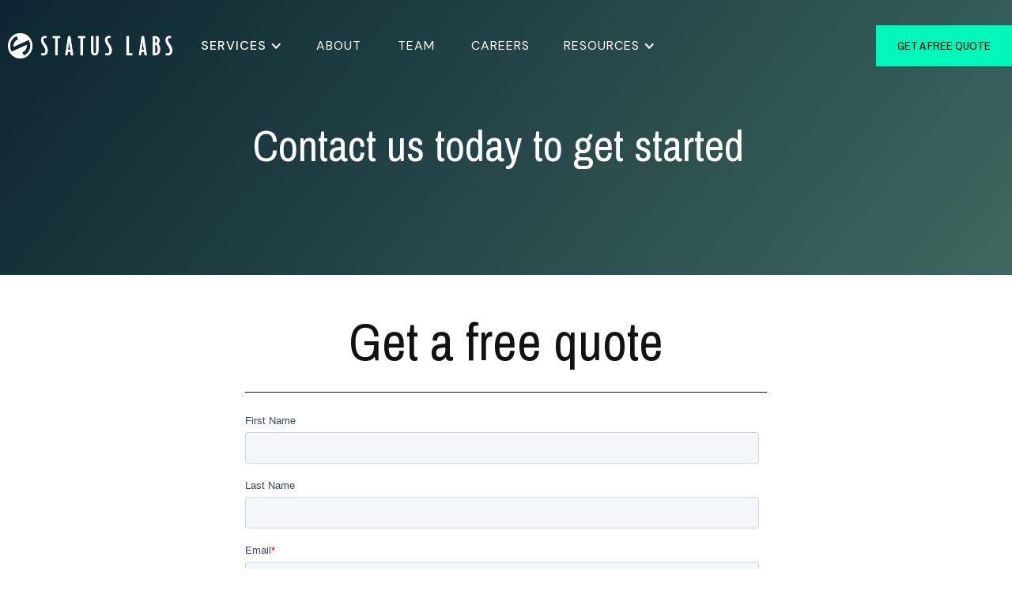

--- FILE ---
content_type: text/html
request_url: https://statuslabs.com/contact
body_size: 4474
content:
<!DOCTYPE html><!-- Last Published: Fri Dec 05 2025 03:04:55 GMT+0000 (Coordinated Universal Time) --><html data-wf-domain="statuslabs.com" data-wf-page="6233ad14a49d0f555f132b6d" data-wf-site="6233ad14a49d0f3183132b4d"><head><meta charset="utf-8"/><title>Status Labs</title><meta content="Reach out to us at Status Labs today." name="description"/><meta content="Status Labs" property="og:title"/><meta content="Reach out to us at Status Labs today." property="og:description"/><meta content="Status Labs" property="twitter:title"/><meta content="Reach out to us at Status Labs today." property="twitter:description"/><meta property="og:type" content="website"/><meta content="summary_large_image" name="twitter:card"/><meta content="width=device-width, initial-scale=1" name="viewport"/><meta content="Kk7Yl6JZVFLmkai7jfaxfRAnYUU1hKI92LwRqvmvcBs" name="google-site-verification"/><link href="https://cdn.prod.website-files.com/6233ad14a49d0f3183132b4d/css/status-labs.shared.a7498a1dd.min.css" rel="stylesheet" type="text/css"/><link href="https://fonts.googleapis.com" rel="preconnect"/><link href="https://fonts.gstatic.com" rel="preconnect" crossorigin="anonymous"/><script src="https://ajax.googleapis.com/ajax/libs/webfont/1.6.26/webfont.js" type="text/javascript"></script><script type="text/javascript">WebFont.load({  google: {    families: ["Changa One:400,400italic","DM Sans:regular,italic,500,500italic,700,700italic","Pragati Narrow:regular,700","News Cycle:regular,700"]  }});</script><script type="text/javascript">!function(o,c){var n=c.documentElement,t=" w-mod-";n.className+=t+"js",("ontouchstart"in o||o.DocumentTouch&&c instanceof DocumentTouch)&&(n.className+=t+"touch")}(window,document);</script><link href="https://cdn.prod.website-files.com/6233ad14a49d0f3183132b4d/6449c5c3cffeda21330c51ae_sl-logo-l(1).jpg" rel="shortcut icon" type="image/x-icon"/><link href="https://cdn.prod.website-files.com/6233ad14a49d0f3183132b4d/650b4a5c9b5e71d2938abbda_ugiuaa0abweiyzhloo3s-3.webp" rel="apple-touch-icon"/><style>
body{
  -webkit-font-smoothing: antialiased;
  -moz-osx-font-smoothing: grayscale;
   #6233ad14a49d0f95ce132b73 .footer-subscribe-wrapper.content-width-small.in-footer {
    display: none;
     
     }
  }
</style>

<!-- Global site tag (gtag.js) - Google Ads: 990425834 --> <script async src="https://www.googletagmanager.com/gtag/js?id=AW-990425834"></script> <script> window.dataLayer = window.dataLayer || []; function gtag(){dataLayer.push(arguments);} gtag('js', new Date()); gtag('config', 'AW-990425834'); </script>


<!-- Global site tag (gtag.js) - Google Analytics -->
<script async src="https://www.googletagmanager.com/gtag/js?id=UA-48489259-1"></script>
<script>
  window.dataLayer = window.dataLayer || [];
  function gtag(){dataLayer.push(arguments);}
  gtag('js', new Date());

  gtag('config', 'UA-48489259-1');
</script>
<script>!function () {var reb2b = window.reb2b = window.reb2b || [];if (reb2b.invoked) return;reb2b.invoked = true;reb2b.methods = ["identify", "collect"];reb2b.factory = function (method) {return function () {var args = Array.prototype.slice.call(arguments);args.unshift(method);reb2b.push(args);return reb2b;};};for (var i = 0; i < reb2b.methods.length; i++) {var key = reb2b.methods[i];reb2b[key] = reb2b.factory(key);}reb2b.load = function (key) {var script = document.createElement("script");script.type = "text/javascript";script.async = true;script.src = "https://s3-us-west-2.amazonaws.com/b2bjsstore/b/" + key + "/reb2b.js.gz";var first = document.getElementsByTagName("script")[0];first.parentNode.insertBefore(script, first);};reb2b.SNIPPET_VERSION = "1.0.1";reb2b.load("1N5W0H0GJEO5");}();</script>
<style>
  .article.w-richtext a {
color: #111112;
    text-decoration: underline;
    font-weight: 800;
    
   .footer-subscribe-wrapper.content-width-small.in-footer {
    display: none;
}
}
}
  </style><script type="text/javascript">window.__WEBFLOW_CURRENCY_SETTINGS = {"currencyCode":"USD","symbol":"$","decimal":".","fractionDigits":2,"group":",","template":"{{wf {\"path\":\"symbol\",\"type\":\"PlainText\"} }} {{wf {\"path\":\"amount\",\"type\":\"CommercePrice\"} }} {{wf {\"path\":\"currencyCode\",\"type\":\"PlainText\"} }}","hideDecimalForWholeNumbers":false};</script></head><body><div class="navbar-container"><div class="container"><div data-collapse="medium" data-animation="default" data-duration="400" data-easing="ease" data-easing2="ease" role="banner" class="navbar w-nav"><div class="navbar-content"><a href="/" class="brand w-nav-brand"><img src="https://cdn.prod.website-files.com/6233ad14a49d0f3183132b4d/6233c49d2b153953c3ad5836_logo-2%20(2).png" alt="" class="image-2"/></a><a id="w-node-_08f5bf2d-34e9-ae81-798b-d3430f550d91-0f550d8b" href="/contact" aria-current="page" class="button navbar-centered-button w-inline-block w--current"><div>get a free quote</div></a><div id="w-node-_08f5bf2d-34e9-ae81-798b-d3430f550d94-0f550d8b" class="navbar-centered-menu"><nav role="navigation" class="nav-menu-wrapper w-nav-menu"><div class="nav-menu"><div data-hover="true" data-delay="0" class="dropdown-2 w-dropdown"><div class="dropdown-toggle w-dropdown-toggle"><div class="w-icon-dropdown-toggle"></div><a href="/services" class="link-block-2 w-inline-block"><div>services</div></a></div><nav class="dropdown-list-2 w-dropdown-list"><a href="/services/corporate-reputation-management" class="dropdown-link-2 w-dropdown-link">Company Reputation Management</a><a href="/services/personal-reputation-management" class="dropdown-link-2 w-dropdown-link">Personal Reputation Management</a><a href="/services/generative-engine-optimization" class="dropdown-link-2 w-dropdown-link">AI Search (GEO)</a><a href="/services/digital-marketing" class="dropdown-link-2 w-dropdown-link">Digital Marketing</a><a href="/services/strategic-advisory" class="dropdown-link-2 w-dropdown-link">Strategic Advisory</a><a href="/services/search-engine-optimization" class="dropdown-link-2 w-dropdown-link">Search Engine Optimization</a><a href="/services/online-reputation-management" class="dropdown-link-2 w-dropdown-link">Online Reputation Management</a></nav></div><a href="/about" class="nav-link w-inline-block"><div class="nav-link-text">About</div></a><a href="/team" class="nav-link w-inline-block"><div class="nav-link-text">team</div></a><a href="/careers" class="nav-link w-inline-block"><div class="nav-link-text">Careers</div></a><a href="/contact" aria-current="page" class="button navbar-centered-button mobile w-inline-block w--current"><div>get a free quote</div></a><div data-hover="true" data-delay="0" class="dropdown-2 w-dropdown"><div class="dropdown-toggle w-dropdown-toggle"><div class="w-icon-dropdown-toggle"></div><div>Resources</div></div><nav class="dropdown-list-2 w-dropdown-list"><a href="/whitepapers/ai-and-the-future-of-reputation-management" class="dropdown-link-2 w-dropdown-link">Whitepapers</a><a href="/blog" class="dropdown-link-2 w-dropdown-link">Blog</a></nav></div></div></nav><div class="menu-button w-nav-button"><img src="https://cdn.prod.website-files.com/6233ad14a49d0f3183132b4d/6233ad14a49d0f0005132bb0_menu.svg" alt="" class="image-5"/></div></div></div></div></div></div><div class="section subpage contact"><div class="container text-center"><h1 class="display-1 white">Contact us today to get started</h1></div><div class="container"></div><div class="container"></div></div><div class="section"><div class="container justify-content-center"><div class="content-width-extra-large"><div class="section-title"><h1 class="display-2">Get a free quote</h1></div><div class="horizontal-rule"></div><div class="html-embed w-embed w-script"><script charset="utf-8" type="text/javascript" src="//js.hsforms.net/forms/embed/v2.js"></script>
<script>
  hbspt.forms.create({
    region: "na1",
    portalId: "24444832",
    formId: "d695cbdc-decf-496c-b87c-6450d734a52b"
  });
</script></div><div class="old-form---hide w-form"><form id="wf-form-Purpose-of-Contact" name="wf-form-Purpose-of-Contact" data-name="Purpose of Contact" method="get" data-wf-page-id="6233ad14a49d0f555f132b6d" data-wf-element-id="a63ae193-70c6-1750-6bdf-ef69a5e932a1"><h6 class="subtitle">Your Contact Details</h6><div class="form-grid-halves"><input class="form-input form-input-large w-input" maxlength="256" name="First-Name" data-name="First Name" placeholder="First Name" type="text" id="First-Name" required=""/><input class="form-input form-input-large w-input" maxlength="256" name="Last-Name" data-name="Last Name" placeholder="Last Name" type="text" id="Last-Name" required=""/><input class="form-input form-input-large w-input" maxlength="256" name="Email" data-name="Email" placeholder="Email Address" type="email" id="Email-4" required=""/><input class="form-input form-input-large w-input" maxlength="256" name="Phone" data-name="Phone" placeholder="Phone Number" type="tel" id="Phone"/></div><div class="horizontal-rule"></div><h6 class="subtitle">What&#x27;s This About?</h6><select id="field" name="field" data-name="Field" class="w-select"><option value="">Select one...</option><option value="Quote">Quote</option><option value="General Inquiry">General Inquiry</option><option value="Careers">Careers</option><option value="Media Inquiry">Media Inquiry</option></select><div class="horizontal-rule"></div><h6 class="subtitle">Additional Details</h6><textarea id="Additional-Details" name="Additional-Details" maxlength="5000" data-name="Additional Details" placeholder="Let us know how we can help." required="" class="form-input textarea-input w-input"></textarea><input type="submit" data-wait="Please wait..." class="button button-large form-button black-text w-button" value="Submit Form"/></form><div class="form-success w-form-done"><div>Thank you! Your submission has been received!</div></div><div class="form-error w-form-fail"><div>Oops! Something went wrong while submitting the form.</div></div></div></div></div></div><div class="footer bg-primary-2"><div class="container"><div class="footer-1-top-row"><div class="w-layout-grid grid-5"><div class="footer-1-menus hide"><div><a href="/services" class="medium-heading text-link-white">Services</a><a href="/about" class="medium-heading text-link-white">About</a><a href="/team" class="medium-heading text-link-white">Team</a><a href="/careers" class="medium-heading text-link-white">Careers</a><a href="/blog" class="medium-heading text-link-white">Blog</a></div></div><div class="footer-menus-wrapper"><a href="/" class="link-block w-inline-block"><img src="https://cdn.prod.website-files.com/6233ad14a49d0f3183132b4d/6233c49d2b153953c3ad5836_logo-2%20(2).png" loading="lazy" alt="" class="image-6"/></a><div><a href="#" class="footer-link">careers@statuslabs.com</a><a href="#" class="footer-link">press@statuslabs.com</a></div><div class="address-wrapper"><h6 class="subtitle phone">General Office Line:</h6><p class="phone-footer"><a href="tel:(512)203-9368" class="phone-link"><span class="phone">(512) 675-0322</span></a></p><h6 class="subtitle phone">UK/Europe:</h6><p class="phone-footer"><a href="tel:+44(0)2034683378" class="phone-link"><span class="phone">+44 (0)20 3468 3378</span></a></p></div></div></div></div><div class="footer-1-bottom-row"><div class="footer-fine-print"><div>© Status Labs</div></div><div class="social-list"><a href="https://www.instagram.com/statuslabs" target="_blank" class="button-round social-button bg-white w-inline-block"><img src="https://cdn.prod.website-files.com/6233ad14a49d0f3183132b4d/6233ad14a49d0f7c14132be1_instagram.svg" alt="" class="button-round-icon"/></a><a href="https://www.linkedin.com/company/statuslabs" target="_blank" class="button-round social-button bg-white w-inline-block"><img src="https://cdn.prod.website-files.com/6233ad14a49d0f3183132b4d/6234f8f68f4c740435daaedf_if_social_linked_in_710289%20(1).png" alt="" class="button-round-icon"/></a></div></div></div></div><script src="https://d3e54v103j8qbb.cloudfront.net/js/jquery-3.5.1.min.dc5e7f18c8.js?site=6233ad14a49d0f3183132b4d" type="text/javascript" integrity="sha256-9/aliU8dGd2tb6OSsuzixeV4y/faTqgFtohetphbbj0=" crossorigin="anonymous"></script><script src="https://cdn.prod.website-files.com/6233ad14a49d0f3183132b4d/js/status-labs.schunk.1a807f015b216e46.js" type="text/javascript"></script><script src="https://cdn.prod.website-files.com/6233ad14a49d0f3183132b4d/js/status-labs.schunk.bd3b5b5eb7ca2180.js" type="text/javascript"></script><script src="https://cdn.prod.website-files.com/6233ad14a49d0f3183132b4d/js/status-labs.3cae62c3.cc3af870514f9bb6.js" type="text/javascript"></script><!-- Start of HubSpot Embed Code -->
<script type="text/javascript" id="hs-script-loader" async defer src="//js.hs-scripts.com/24444832.js"></script>
<!-- End of HubSpot Embed Code --><script src="https://cdn.prod.website-files.com/6233ad14a49d0f3183132b4d%2F6470f5217e03b0faa8a404de%2F6556888da73848268fdd16b6%2Fhs_trackcode_24444832-1.0.6.js" type="text/javascript"></script><script src="https://hubspotonwebflow.com/assets/js/form-124.js" type="text/javascript" integrity="sha384-bjyNIOqAKScdeQ3THsDZLGagNN56B4X2Auu9YZIGu+tA/PlggMk4jbWruG/P6zYj" crossorigin="anonymous"></script></body></html>

--- FILE ---
content_type: text/html; charset=utf-8
request_url: https://www.google.com/recaptcha/enterprise/anchor?ar=1&k=6LdGZJsoAAAAAIwMJHRwqiAHA6A_6ZP6bTYpbgSX&co=aHR0cHM6Ly9zdGF0dXNsYWJzLmNvbTo0NDM.&hl=en&v=PoyoqOPhxBO7pBk68S4YbpHZ&size=invisible&badge=inline&anchor-ms=20000&execute-ms=30000&cb=r114sddsn475
body_size: 48713
content:
<!DOCTYPE HTML><html dir="ltr" lang="en"><head><meta http-equiv="Content-Type" content="text/html; charset=UTF-8">
<meta http-equiv="X-UA-Compatible" content="IE=edge">
<title>reCAPTCHA</title>
<style type="text/css">
/* cyrillic-ext */
@font-face {
  font-family: 'Roboto';
  font-style: normal;
  font-weight: 400;
  font-stretch: 100%;
  src: url(//fonts.gstatic.com/s/roboto/v48/KFO7CnqEu92Fr1ME7kSn66aGLdTylUAMa3GUBHMdazTgWw.woff2) format('woff2');
  unicode-range: U+0460-052F, U+1C80-1C8A, U+20B4, U+2DE0-2DFF, U+A640-A69F, U+FE2E-FE2F;
}
/* cyrillic */
@font-face {
  font-family: 'Roboto';
  font-style: normal;
  font-weight: 400;
  font-stretch: 100%;
  src: url(//fonts.gstatic.com/s/roboto/v48/KFO7CnqEu92Fr1ME7kSn66aGLdTylUAMa3iUBHMdazTgWw.woff2) format('woff2');
  unicode-range: U+0301, U+0400-045F, U+0490-0491, U+04B0-04B1, U+2116;
}
/* greek-ext */
@font-face {
  font-family: 'Roboto';
  font-style: normal;
  font-weight: 400;
  font-stretch: 100%;
  src: url(//fonts.gstatic.com/s/roboto/v48/KFO7CnqEu92Fr1ME7kSn66aGLdTylUAMa3CUBHMdazTgWw.woff2) format('woff2');
  unicode-range: U+1F00-1FFF;
}
/* greek */
@font-face {
  font-family: 'Roboto';
  font-style: normal;
  font-weight: 400;
  font-stretch: 100%;
  src: url(//fonts.gstatic.com/s/roboto/v48/KFO7CnqEu92Fr1ME7kSn66aGLdTylUAMa3-UBHMdazTgWw.woff2) format('woff2');
  unicode-range: U+0370-0377, U+037A-037F, U+0384-038A, U+038C, U+038E-03A1, U+03A3-03FF;
}
/* math */
@font-face {
  font-family: 'Roboto';
  font-style: normal;
  font-weight: 400;
  font-stretch: 100%;
  src: url(//fonts.gstatic.com/s/roboto/v48/KFO7CnqEu92Fr1ME7kSn66aGLdTylUAMawCUBHMdazTgWw.woff2) format('woff2');
  unicode-range: U+0302-0303, U+0305, U+0307-0308, U+0310, U+0312, U+0315, U+031A, U+0326-0327, U+032C, U+032F-0330, U+0332-0333, U+0338, U+033A, U+0346, U+034D, U+0391-03A1, U+03A3-03A9, U+03B1-03C9, U+03D1, U+03D5-03D6, U+03F0-03F1, U+03F4-03F5, U+2016-2017, U+2034-2038, U+203C, U+2040, U+2043, U+2047, U+2050, U+2057, U+205F, U+2070-2071, U+2074-208E, U+2090-209C, U+20D0-20DC, U+20E1, U+20E5-20EF, U+2100-2112, U+2114-2115, U+2117-2121, U+2123-214F, U+2190, U+2192, U+2194-21AE, U+21B0-21E5, U+21F1-21F2, U+21F4-2211, U+2213-2214, U+2216-22FF, U+2308-230B, U+2310, U+2319, U+231C-2321, U+2336-237A, U+237C, U+2395, U+239B-23B7, U+23D0, U+23DC-23E1, U+2474-2475, U+25AF, U+25B3, U+25B7, U+25BD, U+25C1, U+25CA, U+25CC, U+25FB, U+266D-266F, U+27C0-27FF, U+2900-2AFF, U+2B0E-2B11, U+2B30-2B4C, U+2BFE, U+3030, U+FF5B, U+FF5D, U+1D400-1D7FF, U+1EE00-1EEFF;
}
/* symbols */
@font-face {
  font-family: 'Roboto';
  font-style: normal;
  font-weight: 400;
  font-stretch: 100%;
  src: url(//fonts.gstatic.com/s/roboto/v48/KFO7CnqEu92Fr1ME7kSn66aGLdTylUAMaxKUBHMdazTgWw.woff2) format('woff2');
  unicode-range: U+0001-000C, U+000E-001F, U+007F-009F, U+20DD-20E0, U+20E2-20E4, U+2150-218F, U+2190, U+2192, U+2194-2199, U+21AF, U+21E6-21F0, U+21F3, U+2218-2219, U+2299, U+22C4-22C6, U+2300-243F, U+2440-244A, U+2460-24FF, U+25A0-27BF, U+2800-28FF, U+2921-2922, U+2981, U+29BF, U+29EB, U+2B00-2BFF, U+4DC0-4DFF, U+FFF9-FFFB, U+10140-1018E, U+10190-1019C, U+101A0, U+101D0-101FD, U+102E0-102FB, U+10E60-10E7E, U+1D2C0-1D2D3, U+1D2E0-1D37F, U+1F000-1F0FF, U+1F100-1F1AD, U+1F1E6-1F1FF, U+1F30D-1F30F, U+1F315, U+1F31C, U+1F31E, U+1F320-1F32C, U+1F336, U+1F378, U+1F37D, U+1F382, U+1F393-1F39F, U+1F3A7-1F3A8, U+1F3AC-1F3AF, U+1F3C2, U+1F3C4-1F3C6, U+1F3CA-1F3CE, U+1F3D4-1F3E0, U+1F3ED, U+1F3F1-1F3F3, U+1F3F5-1F3F7, U+1F408, U+1F415, U+1F41F, U+1F426, U+1F43F, U+1F441-1F442, U+1F444, U+1F446-1F449, U+1F44C-1F44E, U+1F453, U+1F46A, U+1F47D, U+1F4A3, U+1F4B0, U+1F4B3, U+1F4B9, U+1F4BB, U+1F4BF, U+1F4C8-1F4CB, U+1F4D6, U+1F4DA, U+1F4DF, U+1F4E3-1F4E6, U+1F4EA-1F4ED, U+1F4F7, U+1F4F9-1F4FB, U+1F4FD-1F4FE, U+1F503, U+1F507-1F50B, U+1F50D, U+1F512-1F513, U+1F53E-1F54A, U+1F54F-1F5FA, U+1F610, U+1F650-1F67F, U+1F687, U+1F68D, U+1F691, U+1F694, U+1F698, U+1F6AD, U+1F6B2, U+1F6B9-1F6BA, U+1F6BC, U+1F6C6-1F6CF, U+1F6D3-1F6D7, U+1F6E0-1F6EA, U+1F6F0-1F6F3, U+1F6F7-1F6FC, U+1F700-1F7FF, U+1F800-1F80B, U+1F810-1F847, U+1F850-1F859, U+1F860-1F887, U+1F890-1F8AD, U+1F8B0-1F8BB, U+1F8C0-1F8C1, U+1F900-1F90B, U+1F93B, U+1F946, U+1F984, U+1F996, U+1F9E9, U+1FA00-1FA6F, U+1FA70-1FA7C, U+1FA80-1FA89, U+1FA8F-1FAC6, U+1FACE-1FADC, U+1FADF-1FAE9, U+1FAF0-1FAF8, U+1FB00-1FBFF;
}
/* vietnamese */
@font-face {
  font-family: 'Roboto';
  font-style: normal;
  font-weight: 400;
  font-stretch: 100%;
  src: url(//fonts.gstatic.com/s/roboto/v48/KFO7CnqEu92Fr1ME7kSn66aGLdTylUAMa3OUBHMdazTgWw.woff2) format('woff2');
  unicode-range: U+0102-0103, U+0110-0111, U+0128-0129, U+0168-0169, U+01A0-01A1, U+01AF-01B0, U+0300-0301, U+0303-0304, U+0308-0309, U+0323, U+0329, U+1EA0-1EF9, U+20AB;
}
/* latin-ext */
@font-face {
  font-family: 'Roboto';
  font-style: normal;
  font-weight: 400;
  font-stretch: 100%;
  src: url(//fonts.gstatic.com/s/roboto/v48/KFO7CnqEu92Fr1ME7kSn66aGLdTylUAMa3KUBHMdazTgWw.woff2) format('woff2');
  unicode-range: U+0100-02BA, U+02BD-02C5, U+02C7-02CC, U+02CE-02D7, U+02DD-02FF, U+0304, U+0308, U+0329, U+1D00-1DBF, U+1E00-1E9F, U+1EF2-1EFF, U+2020, U+20A0-20AB, U+20AD-20C0, U+2113, U+2C60-2C7F, U+A720-A7FF;
}
/* latin */
@font-face {
  font-family: 'Roboto';
  font-style: normal;
  font-weight: 400;
  font-stretch: 100%;
  src: url(//fonts.gstatic.com/s/roboto/v48/KFO7CnqEu92Fr1ME7kSn66aGLdTylUAMa3yUBHMdazQ.woff2) format('woff2');
  unicode-range: U+0000-00FF, U+0131, U+0152-0153, U+02BB-02BC, U+02C6, U+02DA, U+02DC, U+0304, U+0308, U+0329, U+2000-206F, U+20AC, U+2122, U+2191, U+2193, U+2212, U+2215, U+FEFF, U+FFFD;
}
/* cyrillic-ext */
@font-face {
  font-family: 'Roboto';
  font-style: normal;
  font-weight: 500;
  font-stretch: 100%;
  src: url(//fonts.gstatic.com/s/roboto/v48/KFO7CnqEu92Fr1ME7kSn66aGLdTylUAMa3GUBHMdazTgWw.woff2) format('woff2');
  unicode-range: U+0460-052F, U+1C80-1C8A, U+20B4, U+2DE0-2DFF, U+A640-A69F, U+FE2E-FE2F;
}
/* cyrillic */
@font-face {
  font-family: 'Roboto';
  font-style: normal;
  font-weight: 500;
  font-stretch: 100%;
  src: url(//fonts.gstatic.com/s/roboto/v48/KFO7CnqEu92Fr1ME7kSn66aGLdTylUAMa3iUBHMdazTgWw.woff2) format('woff2');
  unicode-range: U+0301, U+0400-045F, U+0490-0491, U+04B0-04B1, U+2116;
}
/* greek-ext */
@font-face {
  font-family: 'Roboto';
  font-style: normal;
  font-weight: 500;
  font-stretch: 100%;
  src: url(//fonts.gstatic.com/s/roboto/v48/KFO7CnqEu92Fr1ME7kSn66aGLdTylUAMa3CUBHMdazTgWw.woff2) format('woff2');
  unicode-range: U+1F00-1FFF;
}
/* greek */
@font-face {
  font-family: 'Roboto';
  font-style: normal;
  font-weight: 500;
  font-stretch: 100%;
  src: url(//fonts.gstatic.com/s/roboto/v48/KFO7CnqEu92Fr1ME7kSn66aGLdTylUAMa3-UBHMdazTgWw.woff2) format('woff2');
  unicode-range: U+0370-0377, U+037A-037F, U+0384-038A, U+038C, U+038E-03A1, U+03A3-03FF;
}
/* math */
@font-face {
  font-family: 'Roboto';
  font-style: normal;
  font-weight: 500;
  font-stretch: 100%;
  src: url(//fonts.gstatic.com/s/roboto/v48/KFO7CnqEu92Fr1ME7kSn66aGLdTylUAMawCUBHMdazTgWw.woff2) format('woff2');
  unicode-range: U+0302-0303, U+0305, U+0307-0308, U+0310, U+0312, U+0315, U+031A, U+0326-0327, U+032C, U+032F-0330, U+0332-0333, U+0338, U+033A, U+0346, U+034D, U+0391-03A1, U+03A3-03A9, U+03B1-03C9, U+03D1, U+03D5-03D6, U+03F0-03F1, U+03F4-03F5, U+2016-2017, U+2034-2038, U+203C, U+2040, U+2043, U+2047, U+2050, U+2057, U+205F, U+2070-2071, U+2074-208E, U+2090-209C, U+20D0-20DC, U+20E1, U+20E5-20EF, U+2100-2112, U+2114-2115, U+2117-2121, U+2123-214F, U+2190, U+2192, U+2194-21AE, U+21B0-21E5, U+21F1-21F2, U+21F4-2211, U+2213-2214, U+2216-22FF, U+2308-230B, U+2310, U+2319, U+231C-2321, U+2336-237A, U+237C, U+2395, U+239B-23B7, U+23D0, U+23DC-23E1, U+2474-2475, U+25AF, U+25B3, U+25B7, U+25BD, U+25C1, U+25CA, U+25CC, U+25FB, U+266D-266F, U+27C0-27FF, U+2900-2AFF, U+2B0E-2B11, U+2B30-2B4C, U+2BFE, U+3030, U+FF5B, U+FF5D, U+1D400-1D7FF, U+1EE00-1EEFF;
}
/* symbols */
@font-face {
  font-family: 'Roboto';
  font-style: normal;
  font-weight: 500;
  font-stretch: 100%;
  src: url(//fonts.gstatic.com/s/roboto/v48/KFO7CnqEu92Fr1ME7kSn66aGLdTylUAMaxKUBHMdazTgWw.woff2) format('woff2');
  unicode-range: U+0001-000C, U+000E-001F, U+007F-009F, U+20DD-20E0, U+20E2-20E4, U+2150-218F, U+2190, U+2192, U+2194-2199, U+21AF, U+21E6-21F0, U+21F3, U+2218-2219, U+2299, U+22C4-22C6, U+2300-243F, U+2440-244A, U+2460-24FF, U+25A0-27BF, U+2800-28FF, U+2921-2922, U+2981, U+29BF, U+29EB, U+2B00-2BFF, U+4DC0-4DFF, U+FFF9-FFFB, U+10140-1018E, U+10190-1019C, U+101A0, U+101D0-101FD, U+102E0-102FB, U+10E60-10E7E, U+1D2C0-1D2D3, U+1D2E0-1D37F, U+1F000-1F0FF, U+1F100-1F1AD, U+1F1E6-1F1FF, U+1F30D-1F30F, U+1F315, U+1F31C, U+1F31E, U+1F320-1F32C, U+1F336, U+1F378, U+1F37D, U+1F382, U+1F393-1F39F, U+1F3A7-1F3A8, U+1F3AC-1F3AF, U+1F3C2, U+1F3C4-1F3C6, U+1F3CA-1F3CE, U+1F3D4-1F3E0, U+1F3ED, U+1F3F1-1F3F3, U+1F3F5-1F3F7, U+1F408, U+1F415, U+1F41F, U+1F426, U+1F43F, U+1F441-1F442, U+1F444, U+1F446-1F449, U+1F44C-1F44E, U+1F453, U+1F46A, U+1F47D, U+1F4A3, U+1F4B0, U+1F4B3, U+1F4B9, U+1F4BB, U+1F4BF, U+1F4C8-1F4CB, U+1F4D6, U+1F4DA, U+1F4DF, U+1F4E3-1F4E6, U+1F4EA-1F4ED, U+1F4F7, U+1F4F9-1F4FB, U+1F4FD-1F4FE, U+1F503, U+1F507-1F50B, U+1F50D, U+1F512-1F513, U+1F53E-1F54A, U+1F54F-1F5FA, U+1F610, U+1F650-1F67F, U+1F687, U+1F68D, U+1F691, U+1F694, U+1F698, U+1F6AD, U+1F6B2, U+1F6B9-1F6BA, U+1F6BC, U+1F6C6-1F6CF, U+1F6D3-1F6D7, U+1F6E0-1F6EA, U+1F6F0-1F6F3, U+1F6F7-1F6FC, U+1F700-1F7FF, U+1F800-1F80B, U+1F810-1F847, U+1F850-1F859, U+1F860-1F887, U+1F890-1F8AD, U+1F8B0-1F8BB, U+1F8C0-1F8C1, U+1F900-1F90B, U+1F93B, U+1F946, U+1F984, U+1F996, U+1F9E9, U+1FA00-1FA6F, U+1FA70-1FA7C, U+1FA80-1FA89, U+1FA8F-1FAC6, U+1FACE-1FADC, U+1FADF-1FAE9, U+1FAF0-1FAF8, U+1FB00-1FBFF;
}
/* vietnamese */
@font-face {
  font-family: 'Roboto';
  font-style: normal;
  font-weight: 500;
  font-stretch: 100%;
  src: url(//fonts.gstatic.com/s/roboto/v48/KFO7CnqEu92Fr1ME7kSn66aGLdTylUAMa3OUBHMdazTgWw.woff2) format('woff2');
  unicode-range: U+0102-0103, U+0110-0111, U+0128-0129, U+0168-0169, U+01A0-01A1, U+01AF-01B0, U+0300-0301, U+0303-0304, U+0308-0309, U+0323, U+0329, U+1EA0-1EF9, U+20AB;
}
/* latin-ext */
@font-face {
  font-family: 'Roboto';
  font-style: normal;
  font-weight: 500;
  font-stretch: 100%;
  src: url(//fonts.gstatic.com/s/roboto/v48/KFO7CnqEu92Fr1ME7kSn66aGLdTylUAMa3KUBHMdazTgWw.woff2) format('woff2');
  unicode-range: U+0100-02BA, U+02BD-02C5, U+02C7-02CC, U+02CE-02D7, U+02DD-02FF, U+0304, U+0308, U+0329, U+1D00-1DBF, U+1E00-1E9F, U+1EF2-1EFF, U+2020, U+20A0-20AB, U+20AD-20C0, U+2113, U+2C60-2C7F, U+A720-A7FF;
}
/* latin */
@font-face {
  font-family: 'Roboto';
  font-style: normal;
  font-weight: 500;
  font-stretch: 100%;
  src: url(//fonts.gstatic.com/s/roboto/v48/KFO7CnqEu92Fr1ME7kSn66aGLdTylUAMa3yUBHMdazQ.woff2) format('woff2');
  unicode-range: U+0000-00FF, U+0131, U+0152-0153, U+02BB-02BC, U+02C6, U+02DA, U+02DC, U+0304, U+0308, U+0329, U+2000-206F, U+20AC, U+2122, U+2191, U+2193, U+2212, U+2215, U+FEFF, U+FFFD;
}
/* cyrillic-ext */
@font-face {
  font-family: 'Roboto';
  font-style: normal;
  font-weight: 900;
  font-stretch: 100%;
  src: url(//fonts.gstatic.com/s/roboto/v48/KFO7CnqEu92Fr1ME7kSn66aGLdTylUAMa3GUBHMdazTgWw.woff2) format('woff2');
  unicode-range: U+0460-052F, U+1C80-1C8A, U+20B4, U+2DE0-2DFF, U+A640-A69F, U+FE2E-FE2F;
}
/* cyrillic */
@font-face {
  font-family: 'Roboto';
  font-style: normal;
  font-weight: 900;
  font-stretch: 100%;
  src: url(//fonts.gstatic.com/s/roboto/v48/KFO7CnqEu92Fr1ME7kSn66aGLdTylUAMa3iUBHMdazTgWw.woff2) format('woff2');
  unicode-range: U+0301, U+0400-045F, U+0490-0491, U+04B0-04B1, U+2116;
}
/* greek-ext */
@font-face {
  font-family: 'Roboto';
  font-style: normal;
  font-weight: 900;
  font-stretch: 100%;
  src: url(//fonts.gstatic.com/s/roboto/v48/KFO7CnqEu92Fr1ME7kSn66aGLdTylUAMa3CUBHMdazTgWw.woff2) format('woff2');
  unicode-range: U+1F00-1FFF;
}
/* greek */
@font-face {
  font-family: 'Roboto';
  font-style: normal;
  font-weight: 900;
  font-stretch: 100%;
  src: url(//fonts.gstatic.com/s/roboto/v48/KFO7CnqEu92Fr1ME7kSn66aGLdTylUAMa3-UBHMdazTgWw.woff2) format('woff2');
  unicode-range: U+0370-0377, U+037A-037F, U+0384-038A, U+038C, U+038E-03A1, U+03A3-03FF;
}
/* math */
@font-face {
  font-family: 'Roboto';
  font-style: normal;
  font-weight: 900;
  font-stretch: 100%;
  src: url(//fonts.gstatic.com/s/roboto/v48/KFO7CnqEu92Fr1ME7kSn66aGLdTylUAMawCUBHMdazTgWw.woff2) format('woff2');
  unicode-range: U+0302-0303, U+0305, U+0307-0308, U+0310, U+0312, U+0315, U+031A, U+0326-0327, U+032C, U+032F-0330, U+0332-0333, U+0338, U+033A, U+0346, U+034D, U+0391-03A1, U+03A3-03A9, U+03B1-03C9, U+03D1, U+03D5-03D6, U+03F0-03F1, U+03F4-03F5, U+2016-2017, U+2034-2038, U+203C, U+2040, U+2043, U+2047, U+2050, U+2057, U+205F, U+2070-2071, U+2074-208E, U+2090-209C, U+20D0-20DC, U+20E1, U+20E5-20EF, U+2100-2112, U+2114-2115, U+2117-2121, U+2123-214F, U+2190, U+2192, U+2194-21AE, U+21B0-21E5, U+21F1-21F2, U+21F4-2211, U+2213-2214, U+2216-22FF, U+2308-230B, U+2310, U+2319, U+231C-2321, U+2336-237A, U+237C, U+2395, U+239B-23B7, U+23D0, U+23DC-23E1, U+2474-2475, U+25AF, U+25B3, U+25B7, U+25BD, U+25C1, U+25CA, U+25CC, U+25FB, U+266D-266F, U+27C0-27FF, U+2900-2AFF, U+2B0E-2B11, U+2B30-2B4C, U+2BFE, U+3030, U+FF5B, U+FF5D, U+1D400-1D7FF, U+1EE00-1EEFF;
}
/* symbols */
@font-face {
  font-family: 'Roboto';
  font-style: normal;
  font-weight: 900;
  font-stretch: 100%;
  src: url(//fonts.gstatic.com/s/roboto/v48/KFO7CnqEu92Fr1ME7kSn66aGLdTylUAMaxKUBHMdazTgWw.woff2) format('woff2');
  unicode-range: U+0001-000C, U+000E-001F, U+007F-009F, U+20DD-20E0, U+20E2-20E4, U+2150-218F, U+2190, U+2192, U+2194-2199, U+21AF, U+21E6-21F0, U+21F3, U+2218-2219, U+2299, U+22C4-22C6, U+2300-243F, U+2440-244A, U+2460-24FF, U+25A0-27BF, U+2800-28FF, U+2921-2922, U+2981, U+29BF, U+29EB, U+2B00-2BFF, U+4DC0-4DFF, U+FFF9-FFFB, U+10140-1018E, U+10190-1019C, U+101A0, U+101D0-101FD, U+102E0-102FB, U+10E60-10E7E, U+1D2C0-1D2D3, U+1D2E0-1D37F, U+1F000-1F0FF, U+1F100-1F1AD, U+1F1E6-1F1FF, U+1F30D-1F30F, U+1F315, U+1F31C, U+1F31E, U+1F320-1F32C, U+1F336, U+1F378, U+1F37D, U+1F382, U+1F393-1F39F, U+1F3A7-1F3A8, U+1F3AC-1F3AF, U+1F3C2, U+1F3C4-1F3C6, U+1F3CA-1F3CE, U+1F3D4-1F3E0, U+1F3ED, U+1F3F1-1F3F3, U+1F3F5-1F3F7, U+1F408, U+1F415, U+1F41F, U+1F426, U+1F43F, U+1F441-1F442, U+1F444, U+1F446-1F449, U+1F44C-1F44E, U+1F453, U+1F46A, U+1F47D, U+1F4A3, U+1F4B0, U+1F4B3, U+1F4B9, U+1F4BB, U+1F4BF, U+1F4C8-1F4CB, U+1F4D6, U+1F4DA, U+1F4DF, U+1F4E3-1F4E6, U+1F4EA-1F4ED, U+1F4F7, U+1F4F9-1F4FB, U+1F4FD-1F4FE, U+1F503, U+1F507-1F50B, U+1F50D, U+1F512-1F513, U+1F53E-1F54A, U+1F54F-1F5FA, U+1F610, U+1F650-1F67F, U+1F687, U+1F68D, U+1F691, U+1F694, U+1F698, U+1F6AD, U+1F6B2, U+1F6B9-1F6BA, U+1F6BC, U+1F6C6-1F6CF, U+1F6D3-1F6D7, U+1F6E0-1F6EA, U+1F6F0-1F6F3, U+1F6F7-1F6FC, U+1F700-1F7FF, U+1F800-1F80B, U+1F810-1F847, U+1F850-1F859, U+1F860-1F887, U+1F890-1F8AD, U+1F8B0-1F8BB, U+1F8C0-1F8C1, U+1F900-1F90B, U+1F93B, U+1F946, U+1F984, U+1F996, U+1F9E9, U+1FA00-1FA6F, U+1FA70-1FA7C, U+1FA80-1FA89, U+1FA8F-1FAC6, U+1FACE-1FADC, U+1FADF-1FAE9, U+1FAF0-1FAF8, U+1FB00-1FBFF;
}
/* vietnamese */
@font-face {
  font-family: 'Roboto';
  font-style: normal;
  font-weight: 900;
  font-stretch: 100%;
  src: url(//fonts.gstatic.com/s/roboto/v48/KFO7CnqEu92Fr1ME7kSn66aGLdTylUAMa3OUBHMdazTgWw.woff2) format('woff2');
  unicode-range: U+0102-0103, U+0110-0111, U+0128-0129, U+0168-0169, U+01A0-01A1, U+01AF-01B0, U+0300-0301, U+0303-0304, U+0308-0309, U+0323, U+0329, U+1EA0-1EF9, U+20AB;
}
/* latin-ext */
@font-face {
  font-family: 'Roboto';
  font-style: normal;
  font-weight: 900;
  font-stretch: 100%;
  src: url(//fonts.gstatic.com/s/roboto/v48/KFO7CnqEu92Fr1ME7kSn66aGLdTylUAMa3KUBHMdazTgWw.woff2) format('woff2');
  unicode-range: U+0100-02BA, U+02BD-02C5, U+02C7-02CC, U+02CE-02D7, U+02DD-02FF, U+0304, U+0308, U+0329, U+1D00-1DBF, U+1E00-1E9F, U+1EF2-1EFF, U+2020, U+20A0-20AB, U+20AD-20C0, U+2113, U+2C60-2C7F, U+A720-A7FF;
}
/* latin */
@font-face {
  font-family: 'Roboto';
  font-style: normal;
  font-weight: 900;
  font-stretch: 100%;
  src: url(//fonts.gstatic.com/s/roboto/v48/KFO7CnqEu92Fr1ME7kSn66aGLdTylUAMa3yUBHMdazQ.woff2) format('woff2');
  unicode-range: U+0000-00FF, U+0131, U+0152-0153, U+02BB-02BC, U+02C6, U+02DA, U+02DC, U+0304, U+0308, U+0329, U+2000-206F, U+20AC, U+2122, U+2191, U+2193, U+2212, U+2215, U+FEFF, U+FFFD;
}

</style>
<link rel="stylesheet" type="text/css" href="https://www.gstatic.com/recaptcha/releases/PoyoqOPhxBO7pBk68S4YbpHZ/styles__ltr.css">
<script nonce="B2eAxBwSEGKoGv55TSUSLg" type="text/javascript">window['__recaptcha_api'] = 'https://www.google.com/recaptcha/enterprise/';</script>
<script type="text/javascript" src="https://www.gstatic.com/recaptcha/releases/PoyoqOPhxBO7pBk68S4YbpHZ/recaptcha__en.js" nonce="B2eAxBwSEGKoGv55TSUSLg">
      
    </script></head>
<body><div id="rc-anchor-alert" class="rc-anchor-alert">This reCAPTCHA is for testing purposes only. Please report to the site admin if you are seeing this.</div>
<input type="hidden" id="recaptcha-token" value="[base64]">
<script type="text/javascript" nonce="B2eAxBwSEGKoGv55TSUSLg">
      recaptcha.anchor.Main.init("[\x22ainput\x22,[\x22bgdata\x22,\x22\x22,\[base64]/[base64]/[base64]/bmV3IHJbeF0oY1swXSk6RT09Mj9uZXcgclt4XShjWzBdLGNbMV0pOkU9PTM/bmV3IHJbeF0oY1swXSxjWzFdLGNbMl0pOkU9PTQ/[base64]/[base64]/[base64]/[base64]/[base64]/[base64]/[base64]/[base64]\x22,\[base64]\x22,\x22w6Ziw44Cw6rDsTbCiDUdwokpbwbDrcK+BjTDoMKlDx3Cr8OEYcKkSRzDvcKUw6HCjV0DM8O0w4LCsR85w6BxwrjDgC8Rw5o8bzNofcObwoNDw5A2w6crA1F7w78+wqVCVGg+B8O0w6TDomBew4lmRwgcTF/DvMKjw5V+e8OTCsO1McORKMKGwrHChwc9w4nCkcKaNMKDw6F8CsOjXydSEEN7wo50wrJROsO7J2XDpRwFIcOfwq/DmcK3w4g/[base64]/Cln/CmmNHcGdXQMOeDUl6VGzDmX7Cv8Oywr7ClcOWKU/Ci0HCgwMiXyLCjMOMw7lRw4FBwr5LwoRqYDjCmmbDnsO4c8ONKcKNQSApwqDCmmkHw6bCqmrCrsO4ZcO4bQvCpMOBwr7Dt8Kcw4oBw7/CnMOSwrHCjVh/wrhVJ2rDg8Kww5rCr8KQShkYNy42wqkpRcKNwpNMA8OpwqrDocOzwrzDmMKjw7tzw67DtsOCw6RxwrtvwqTCkwA9bcK/[base64]/ZcOUMkMZw4xwNsO8w6DCh21yMWLCghfCvhovf8K0wql1UVQZXA/[base64]/[base64]/Dp8OMw755w6zDhHEHw4Emd8KlRMOeTcKzwozDisKLMyzCvXEhwqoHwro6wrM2w7xwBsOrw7zCjh8CKcOpKGzDv8K3dkvDgXNQT1DDnAbDs33DncKAwqljwrIIGDPDlmY+wqjCosKFw6N3SMK0YBrDnhHCnMOmw7swL8O8w656BcOlwrjDo8Ozw5PDlMK/[base64]/DnHRlcRJmOAXCn8OHwqhYB8OjwqxQwqAFwqwUcMO9w4HCksOnchxbOcKKwrZxw4rCkQRPL8ONZm7CnMKoLsKPIsO6w7JKwpNHZsO+YMKhTMOhwpzDkcKnw7fDncOaCXPDlMO1woggw5/[base64]/IMKDX8Krw5UwwrlUYMKYw5rClsOZw75NVMOkaSzClgnDncKWClrCuiJlKsOxwrkuw7/CqMKpIAPCiC0BOsKgFcKWJi0Hw5Y2MMOcHcOKYcOqwo1Ywo5Ka8OGw6cWIiVUwodZX8KCwr5kw5xvw77Cl05AE8Oqwqgkw7Q9w4rChsOQwobCt8OaY8K9XDMBw4FIS8ODwo/DsyHCn8KpwrPCh8K3IhDDribCiMKQQ8OLI10xOWI8w7TDvsO7w5Yrwqo1w5dkw55IInZiNkIpwojCiF1pJ8Otwo3ChsK2VzTDgcKUe3Akwpp/[base64]/DuGB5JcKzRTvCojbChMK3Y8K6w7HDiVUWE8OrJMKNwqYNwpXDkG3DoCMVw4bDl8KvdMOtPcOVw7Zvw5FRUcOZFw0Zw5AjPhHDh8Kvw517H8OpwonCh0BDCcOKwrDDvMOOwqTDiVABdMK9VMK1wrs4F3Y5w6UYwpLDhMKgwp8IdQTDnh/DlMKew7d5wpoMwqXCoAJQAcOvTBJvw63Do3/Dj8OSw5VowpbCpcO2ImdTSsOmwofCvMKZFcOBwrtPwpYqw79pZsOow4nCqsOAw4vCkMOMwqo1SMOBNmTCvgRPwqQkw4pBC8OEBAdiACTCvsKWRSJWBSVQw7QCw4bCiAfCmEpCw7ImFcO/[base64]/JQ7DlkzCkU0qUmDDujJFAsKcZMO7FWLCrkzDucKmwqRbwpgDGxLCncK9w5ItL3rCqD/Dh3RkIsOqw5vDmgxaw7rCh8KRPV4xw6XCucO7TUrCvEcjw7p2eMKicsK1w4zDuUHDl8KMwr3CqcKRwrxzIcKKwoDDq0oMw4fCkMKEbCHDgA01QX/[base64]/EzPCgiLCu8K+w7Niwo/Di8KWcsKYwrRvBQ0nwrrDicKNJxM8EcKHT8KoAhHCp8OKw445IsOeRSFSw7/[base64]/ZQXCjMO4w4XCg8KcGsOWw5s9S33CoX5WIhvDncObNDnDolTDuARdwqdRXTfCkHZww53CsCMqwrPCuMOVw6nCjVDDsMKqw5JKwrbDv8OXw6Yzw4RgwqrDui/DhMOcFU9IUsKaSFA5GsOlw4LCosOGw4/Dm8K7w63Dm8KJaUzDgcOdwofDpcO4E3cNw6ElBRh8ZsKcKsOiGsOzwp1OwqZVQCBTw6PDjwt/wrQBw5PCqA4jwp3ClMO7woTCv31lcH4hagLCn8KRBz4tw5teS8OCwptMcMOCcsKqw77Cq3zDv8O1w5jDtgpRwozDtw/DisK6YMKzw77Csxt7w6c8BsOKw6VEAA/ChUBYccOmworDq8O0w7jCqxhQwqYbeHbDmQDDqWzCh8OvPyA3w5TCj8Ofw4vDtsOGwp3DkMK7XDfCusKvwoLDrSMUw6bCknPDs8KxcMOCwozDkcKZYTvCrEvCjcK2U8KuwqrCnjklw5LDpsKlw5N9EsOUPW/CnsOnXEFbwp3CpENhGsOCw4RUPcKyw4JYwr8vw6QkwqsfTMKpw4jCgsKxwpDCgcKWdR7Cs0TDrRTDgjBpwr/DpC8sf8Kiw6NIW8K+JT8vLz5sLsKhwq3DlMKowqfChsKURcKGHkk0bMKeOUw7wq3DrMOqw6fCgcO/w7cnw7B4JsODwp7DpgnDknwBw75QwphuwqjCu1kuCUwvwq5Cw6vCt8K0SEoAWMOgw4Z+ND5GwrNdw4URFX08wp3CuH/CsVIeZcKjRzrCvsOzFXpcOFfCtMKOwqTCiwwBXsO/wqTCtj9KV2rDpBPDqHYrwohyM8KRw43CoMKwBj1Ww4/CrCHCrC1Rwrkaw7bDrk07Zic8wr3Co8K2JMKxPTfCkV/[base64]/DnXlPw6toK0fCi1vDlsO9H8OhHDgJRMOMfMO5GRDDsD/[base64]/DmwgZw7bDsMKvwrrCgcK/w5fDm8K0w6cYwpDDqTYawoA4MTZpX8Olw6XDnSLCmiTDvjdtw4DClMOVS2TCiCdpX0vCt0LCm15dwp5Aw6/CnsKSw6nDlA7DqsKEwqPCvsKgw6NVasO0E8OkTQ00PiEcX8KAw5hbwpF/wocsw4Mxw6s4w7Urw6/Cj8O5ACxAwq5sZTbDgcKZA8KXw4bCsMK8GsOYFSnDiTzCjMK/XAfCnsK+wrHCqMOCZcKOcMObYcKeEBjCqMK5WSsvwrF/FMOPwq4swqnDqsKXFjBCwoQaZ8KiQsKTKCXDg0zDgsKpKcO2AMOoSMKuEXFQw4AuwoMHw4x1ZMOpw53CrkbDvsOxw63ClcKaw5LDjsKbw43CmMOTw63Dij1pU2lqcsK/wpwyR3DCjxTCsDXDjcK5HcKWw68ERMKuKsKtX8KNckVoMcOYIHpaHjLCkwfDuhxtcMK8wrHDm8Ogw4hOEHTDl3k6wrLDnBDCmVkOwqPDlsKcThfDglLCt8O3KHLDmC/[base64]/Cq8Otw6k/YMKbw57CmCLCgMKfwrvCsgRvw5F0wq7CvMO7w5LCjn7DiT0AwqjCv8Kiw4YfwofDnzkMw7rCt3ddNMONCcOww69Ew7Juw4zCmMKIHUN2w6xKw67Co1/[base64]/Dj8KLfcKkwqLDjQXDnljCoytyw7zCsCXDmjTDp8OJIV8lwqzDvEvDvArCjcKBRx8cfsKJw5JWCBXDkcK2w6vChcKTaMOWwp4pUDI/SjXDvCLCmcO/NMKScELCgkd/ScKswp9Hw6l3wqTCkcOlwrnCscKZD8O4QhXCvcOiwrvCpn9JwqgxVMKLw5ZJQsORIkrDuHbCtjI/IcKQW1LDhMK4wpPCmxXDrDXCvcKgRGkbwo/CnyXCpQDCqzwpN8K6RsOSBXPDt8KLwrDDksO5ZjbCsDYHL8KVSMONwpomwq/[base64]/CssKtHTjCsCPDqxDCvMKew5TDn8K5FU7DjT8qwpE8w5ALwo59wrpHb8KkIGF8JHzCpcKMw6lUw4QCC8OKwoxlw7nDtXnCv8KUbsORw7/CusOpCsOgwr/ClMOqcsOuYMKzw5DDvMOhwpM/w7cRwonDlm49wo7CqVbDtMKXwpB9w6PCoMOOf1/CocOHFyjDm1vCpcKOUgvCrsOjw7PDmlopwpFTw68FEMKvNAhTaDNHw6xlwqzCqzY9TsKSCcK1bcKow5XCosOxWSPCuMOPKsKKO8KIw6Ihw7lvw6/CrsOVw7RBwqDCmsKRwqQlwrDDhmHCgxwbwrEfwol/w4rDgjlaRsKOw7zDt8OoRE0OQsK+w5B4w4TCnn0RwpLDo8OFwqbCtMK0w5nCpcKbUsKHwo1awr4FwoZGw7/CjgAJw4DCjUDDtVLDkEhXTcO6wqpbwpovAcODwpDDlsKxSz/CgAwsfy7CmcO3EcKJwpDDsSbCqSVJWcK9w6Zww4NLNzUgw5nDhcKeasOVd8Ksw5JJwpzCunnDpsO4ez7DqQrDscOmw4pvOB/DhkxBwocQw6swLFnDn8Ouw75PDmzCuMKDdCvDkGwJwqXCnBbCsE7CoDcIwrjDpTvDhRhxIH5rw5LCvgrCtMKydQVOQsOrWAXCvsKlw4DCtRPDh8KCAG9vwrQVw4V/YnXCvy/CjMKWw54hw4zDlyHDhlYkwo3DjQoeHEwiw5k3wojDs8K2w6FzwoIfRMO0XiITGVIDW3/CmMOyw5hVwohmw7/DosK3a8KZX8KbXXzCnzPDgMOdTTt7K1pYw51UOznCjcOQQsKwwrTDgk/CncKYw4XCkcKwwonCsQ7DnsKzXHzDi8KCwqjDgMK4w7fDu8ObBg3CpErDpMKXwpbCncO6HMKhw47DsRknfUxAUMK2QUNgNcObGsKzLH1ww5jCg8OvdcKpdUU6woDDvGwLwrswL8KewqXCo3sOw4kEBsOyw7DCq8O5wo/CrsKdC8ObSAQWHnXDlcO1w7lIwpZsTm4iw6XDrHbDucKww47CpsK0wqbCg8ODwpklccK6dTfCnGHDg8OpwqZlEMKgJmzCqRbDisOcw4bDtMOeRGbCkcOSDS/CpS0rWsOsw7DDk8OUw5FTIEV3N33CrMKswr4bX8O9GErDq8KkbRzCtsOUwqduFsKGGMK1fsKAIsONwrFAwo7DpgsEwrlJw7bDng1mw7zCsWM/wq/[base64]/GsOGIcO8wpBswosTUT7CkcKlw4zDl3Mxc2XDrcO+F8Kmw6lMwpzCpldiCcOVOMKUPEPCmBE7EmbDlw7DisOVwqA3TcKbYcKlw4ZEGcKzIcO+w6fCrHjCjcO7w7UqfsOLSDY1BMOOw6/[base64]/esKFwpNaw4VNJHXCs8KIGh19BijCjlnDoMKOw5TCgsK9w6/[base64]/w6bDtsKOw6Nfw7rDisOnSEYyXMK2wqbDgcO/w5kSMzAzwqZhb0LCuCjDmMO9w77ClsKHXsKNdwvDq1UswqUFw6lCwq/Cjz7DosOzQm3DvE7DsMOjwrnDrB/[base64]/wqXCusKLHCF9wr7CmAjCqW5OVMOPcMKrwqvCg8KowoLCt8OhX3DDl8O/JVnDnDsYR0Rpwo9Twqk9w4/[base64]/Co2/CssKaRXAPdzgwGA/DhsOfGMOAwp12SsKhwpBCNyHCpQ3Cry3CsUDCksKxVC3DssKcB8K3w6AqZ8KLExLCqsKgbyNpeMO/Zh1Uw6A1a8OaZnbDpMOowrbDhRt3A8OMViskw70ew7HCqsKFOcKIRcKIw60ew4rCk8KTw63DmyI+I8OMwox8wpPDkkQkw7/DnR/CjsKlwoNnwonDhzTCrGZPwoMpVcOyw7zDkkXDgsO5w6nDvMO/w75OEsOEw5QuHsK0UMKzUcKVwqLDtXM6w6xXfWQqDEYcTijCg8KHBC7Dl8OedcOBw4fChy3DtMK0QR8/HsOhQCckUsOGKi7DuQAGbMKww5DCtcK+F1fDs0fDm8OYwpjCoMKFVMKEw7PCjhDCl8Kew6Vowr8rTQ7DhQEEwr1/wp5DIVlQwqnCkMKzSsOLVE3ChGItwoHDncOgw6HDok9kw6TDjMOTdsKyYUpgagTCvHcnS8KVwonDr2UJMH9eVVnCu1DDqjQewrYBCx/[base64]/CgyTCqcKrakFBwrV8w7BzwonDvcOGRF1Lw4LCg8K1w6HDr8K3wonCjsKkVU7CtQc8MMKIwq3CtU8rwpp/ZzbCsSNAwqXDjMKEdkrCrsKdWcKDw6rDrzFLK8OawoLDuiIbMMKJw5I6w5oTw43DmSLCtA1tTMKCw4AGw78Qw5AeWMOyTRrDkMKYw5oxZMO2YsOTJRjDkMKaIEIvwrsEwojCvsKYHATCq8Ole8O1TsKla8OZbsKfB8KcwqDCvVUAwo5/d8OsL8Kaw6FRw6BjfMO/XcKBe8Otc8KTw6E9f1bCtlrDqcOlwozDgsOQTsKKw5PDkMKLw4NZKMKaLcO4w6URwrp0w69HwpB+wpHDgsOcw4fDj2tNX8O1C8K8w4RCwqDCjcKSw7YZcQ1Rwr/[base64]/dMK9w6DCt8Kiwq3CtEvDmsKEwqZzwqNWwpgxecOBw4gqwrLClC93DF/DjsONw5g+QTgew5zDpiPCm8Kjw7sxw77DqGjChABhTXbDmU7CoG0oPGXDqy3Ci8KvwrbCqcKjw5gneMOMYsOnw7HDsyfCsFXCgCPDvSHDomXCl8Kow6V/[base64]/wo0awpPCtTPDtcKGw4bDgcO+wocPUcOMw54vSMKAwqbDssKCwr9DTMKnw7B5wq/CtHDCosKhwpxfRsO8emA6w4fCgMKhMsKAYVdjZ8Ouw5UaIcK9dMKow6IKLBkNWsO7O8KTwr8gNMKsfMK0w5USw4vChgzDgMOFw5fCr2XDt8O0PB7Ci8KUKcKHFcORw6/[base64]/wqtEw5B8w7cKwqHDicK3WWrDpwN9bQ/CnU7DmD4LW2Aqwowrw7TDsMOewq4wdsOqNlVQGcOLLsKcf8KMwqIzwrx5RsO1AG5zwrXCjMOJwrjCuBsJQ2/CkEFJYMK2NWLCmXfDm0bCisKKKsOuw73Ci8O7Z8OBRBnCkcO2woYmwrI8V8KmwpzDribDqsKCUFEKwr0pwrPCkT7DkSXCuTokwrxTGzHCiMOLwoHDh8OLZ8OJwr7CvgTDljdzZx/CkRsyYBp9wpHCrMKEJMKiw71cw7fCmVnCk8OeGl3CkMOGwpbClxgpw45Iwr7CvGrCksOcwq0EwpJ2BgbDlTrClMKZwrRgw5DCn8K/wozCoMKpMQwTwrbDhxZvC2XCi8KtEsOeHsKxwqZKZMK/KsKPwoMHLBRROxtywq7DgX/Cp1QgFcOxRETDp8KxPmnCgMK5G8Ouw6A9LFnCgVBcXiLChkwwwo98wr/Dg2gQw6hLPMKJfHseJsOXw60hwrwPVDxoJMOCw585bMOsYcKTXcOTZS/[base64]/CtiLDkcOHw5MjZhhQOlYyw5V6w4ALwrVrw7QIbmouJDfCpTtmw58/[base64]/DpsOwLlMCwqTCl8KhTcK6D3nDpzbCqsKFZcKhAcOFdMOHwrwow4PDrWFxwqM5d8Ocw7bDhsOweiYTw4jCo8O5eMKDUFs4woFkLsODwpRrIcKsNMKawqUfw7/Cj3ARP8OqA8KlNnbDjMO5c8Otw4rCjCYQNnpkA0EXByscw6TDk3ZZVcKUw7jDkcO4wpDDn8OaTsK/wrHDr8OrwoPDq1NnKsOcNgnClsOzw5JKw4rDgsOABsKGXzvDlSHCokpcwr7CrMKZw5IWBVEIYcOmEEPDr8OcwrnDuGdiYsOIVznDh3BGw7nCkcKbckLDiVtzw7fCuCbCsStRIW/CiDYtGjEwM8KPwrTDuzfDj8OPa2sawrhFwrHCpg8uHMKfJCzDsTYHw4vCiVQGb8Orw53CuQJwdC/CrcKeCzwzOC/ChkhowqR9w7I8XUtmw600KsOBc8K4IjEcCFNkw4LDoMKLF2nDqC4XSC3CuiNsWsKBNsKZw45acltmw6s6w4HCgjfCmMKSwoZBRF7DqsKDVEHCowIXw5tvMmRpBnlEwq7DnsKEw5zCh8KUw6/[base64]/CrQQKSB3CgMOVQCk0wrpXwr93w7LCoytQJ8KxaiEDI3PCtcKLwqzDkFROw5UCMEEuKmJ9wosJMm8aw7pYwqsSPTscwrPDvsKiwqnCo8K/[base64]/Cs8OpJ8KJBMO0XsKWwozCisK2w5hEFDtTwp3DtcOyw4vDlsKmw7YAeMKWccO9w75jwp/DsULCp8KBw6fCukXDsnVUMy/DkcKpw5Qrw6rCh0jDiMO1VMKLCcKWw4nDqcOFw7R7wofDuBrCvMKsw6LCqEHChsOqBsO/[base64]/Dr8O+w6TCo8OJDQZXw6BGwplFEkFWYMKfTcOXwpfCv8KnbnPDjcKQwpchwrtqw7tfwoPDqsKKaMO0w6zDuUPDuW3Cr8KALcKPPRYpwrPDoMKzwqXDljB8wrzDu8K/w7o/[base64]/CsMOIOzYba8O1w67Drzc8B8KqwqDCiXPDuMKgw7IiemFnwpXCjizCnMKWwqd7wpbDosOhwqTClRsBeSzCusOMLsKuwoLDscKqwpsmwo3CssK0bCnDh8KlcEPCqcK9bHLCpA/CuMKFZDbCn2TDmMOVw59TB8OFeMKFF8O1CzDDvMO0acK9P8OBa8OkwrvDl8KCSyZrw67CucO/I0vCg8OHHcKBA8O7wrFnwoV6QMKPw43DrcO1YcO7BBHCtW/Cg8OHwrciwoBaw5RVw4HCl17Dt3LCkDrCqDbDmcOSScKJwqTCpMO3w77Dv8Ofw6nCjUMlNsOtXH/Dr1wkw5nCt0Zhw7hsHl3CuQ3CvFHCqcObJ8OqIMOsZcOQbjJcBm4VwrRiEMKcwrnClX0rw7Unw4zDn8OPf8Kaw5gIwq/DoRPDnBI/[base64]/CusKwbcOhBsOfwptDQcKrwrJgG8K5woEtMwQ/D3cHR2E5S8KjOFfCsFnCqSA4w5l1woHCoMOwEHQTw5QaQMKsw6DCo8K9w7DCkMO9w7DDiMOTKsKrwrtywrfCrFDDrcKtRsO6esOFei7DlxZPw5Y0XsOdwq/ComUZwr1cYMKtEBTDl8OTw4N1woPCqUIhw4DCkHN/w7DDrxMtwqUtw6MkCEXClsKmDsKxw5Uywo/DrMK7wr7CqE7DmcKpRsK9w6DDl8KIe8OQwpDCgVHDm8OgFlHDm34gK8KgwpDCs8KvcAlZw6kdwpoGRicDYMOQw4bDusK/wpjDr2XCqcOewolWBhzDv8K/dMKKw53ChwxPw73CgcOKw5p2H8OTwroWasKRFnrCrMKiDlnDpFbDj3HDoirDmcKcwpc7worCtHBuIWF8w47CmRHChzpQZkUWU8OkasKEV2nDncOHNEQVXRvCj2PDnsO3wrkbwrLDrcOmwoYvwqVqw6/[base64]/DtSljVgw7wphQN8KRAjwGwq/Cl0suOBfCmMOAY8OzwpVrw5HCocOPKMObw7TDvcOJZFDDvcKkWMOGw4HDrmx8wpsXw4DDjsK2O19SwoHCuhkrw5XDm2zCkGIkUVvCocKMw4PCvjlPw5DDk8KXMmRew6zDshwOwrLCpE0Jw7/CgcKFeMKew5YSw6EIX8O5HEzDrsK8bcOZSAjDh1NmDmp3FHbDvmlmA1zDsMOZEXAJw5xnwp8xGkw2RMKxwq/Cg2vCn8K7Sg3CvsOsClgQwotkwpVGdMKKS8ORwrY7woXCm8Ouw5ANw7tSwrkYRjvDqS/DpcKrJGAqw7XDsQzDn8KVwopKBsO3w6bCj24TSsKSBH3CiMOHDsOjw6I1wqRuwppfw5BaGsOfW34MwpBww5/CnsOaVWsQw5rCoU4+IcK4w73CqsOBw6lHV2HDmcKyUcOSQBjDqhDCiGLCkcKqShbDpSPCt0fDtsKjwqLCqW8tHXpjewwvWsK1O8Kpw6DCpT/DqW4yw5vCsU9COlTDuTzDk8ODwobDgnICUsOOwrYpw69qwqTDhMKWw79GZ8OvBnYJwqFKw6/[base64]/Cj3HDjcKvcMOHfAfDjMOvbMOCJMKpw4PCtBk5AVzDnkwqw7BdwqzCsMKBH8KsSsOOMcKUwq/DssOHw48lw501w7/Dt03CohkQWkJlw4QZw57ClQ9hX2IzTSpawqw7W1F/[base64]/DggthQyIawqs2wr0KbcOeM8OYRTzCicKfIyPDscOzXWnDl8OKSS97OW1RRcKNwp4/J3Z2woJbBB/CkmAhMDxdU2IKZDjDrcKHwrzChcOvL8OOBWnCiDTDl8K9AsKww4bDpW07Lgl7wp3Di8OeZE7DpcKzwppmfcOcw7U1wpnCrgTCpcOPZB1vaHUWacOJUmIxw5LCiXjDq3fChzXCi8Kyw4PDpn1cTwgxwq7Dl1NfwqpkwoUoP8O6YiDCi8KzYcOowo0NYcOfw6/CrcKoehvDicKMwqcBwqHDvsOgbFt3KcKFw5bDhsKxwooQEXtfTSlrwqHClsKvwobDssOAT8O0DsKZwrjDucKgR3EfwrNkw5ppUE1OwqXCpzvCvh5Md8OPw61IMgolwrbCpMKsRm/DrnAFfiJffsKZSsK1wojDtMOEw6sYMsOswqTDusOEwrptEEU3GsK6w4twecKzBhPCoQPDrEAPW8OTw6jDu30nRWYAwqXDvkcrwpPDglEZN2YfCsOwV25xw6XCsEfCosKPY8Oiw7PClX5Rwq5nJSolen/Ch8K9wo4FwrbCkMO6ZF5TSMOccCrCjEbDicKnWRhOJmXCoMKABRQodytTwqAtw5/DtWbDhcOiI8KjVhDDmcKaMwPDkcObByQRworDo37DpMOTw67CnMKswpZpw4zDosO5QizDrH7DkWQYwqE0wp3Cny8Tw6DChzjDiiZnw5HDmgwdLcKDwovCq3nDl3hJw6Uqw5LCv8OJw6h9MiBrOcOsX8K+NMKWw6Bow7vCtsOsw4ceUFxBO8K/WQ4nC1YKwrLDrW3CuhlDRw4Yw6/DnD5nwqLDjHFQwr7CgxfDt8KKCcKGKGhOwrzCrMK1woTDnsOEw4HCvcO3woLDtcOcwrjCjG3ClTAgwpUxwo/[base64]/CtMK/TA0TQMOzw4d5eA5wEF3CulDDk2gRwrl1wr5+LiQaAMO2wq8lDGnCqlLDs2YRwpINc2rDisOmImLCuMKgQnfCmcKSwqFSV0IMYTElIz/[base64]/DqcO8wpTCtMKELVjDsmbDtcOGL8O8w7x7VEomdCfDjmxEwpzDjF9/a8KxwrLCgMOfUCAXwqsowpvDogHDpmwnwooXTsOkHgwiw73DkFHDjjhgRzvCmxZHDsK0OsKGw4HChkFDw7pRX8K+wrHCkMKhHMOqw4DDmMKZwqxNw50gFMKawoPDqMOfKiFdPsOPZcOHOcOkwqt1WXxywpc/w7I5cCMZMirDtGVgMMKedl8NZF8Pw4tEKcKxw6TCmcOnJh1Tw4oND8O+A8OWwpF+YH3Cv3gUZMK0YirDmMOTCcOUwoVaIsKsw7LDhCcHw6oLw7o8QcKPOS3DmsO8GMK/wpHDqMORwroYGHzCuH3Dsik3wrIKw77Co8KOTm/[base64]/DoBTDigfCs1TCvMOkwonDvMKzAMOWD8OXwqRMX1tucsOFw5LCjMKSbMOHLl5ULcOVw5Nhw57Dr0RuwqPDtMOgwpYFwplYw4fCngbDgnrDuWLCscKZaMKLBVBVw5LDv3jDikozCxvDnxHCs8K/[base64]/Dn8Okw7BOVygMwplQw73DvGdhw7rCh2gDcmfDnMKnE2Jew65rwqIlw7PCsVFNwoTDvcO6LhQ9QBdAw7pfwp/Drz1uT8Oub30yw53Cn8KVVsOzPCLCoMO3PMKBwoLCtsOFEhZBeU0nw5PCoBZOwqvCrcOxwq/[base64]/w7o2wojDmFxYEzTDj1ZMw7ZrMX9jasKAw7DDjhQWe1zDuUHCu8OsIsOow6PCh8OlQiQyMiBTUUjDoUPCiHbCmC0ew5ddw6hywoBdUDYeL8KtZRF6w68eCS3CicKKBGjCtcO6bcK1acKEw4zCusKywpY5w4hRw60Ne8O1LcK0w4nDoMOzwpISBcKvw5hPwr/CnMOUZMOAwoNgwo1UckNkJREpwovDtsKHecO5woU8w7LDhsOdP8Ojw5bDjh7CvzjCpCc+wqF1OsOpwqXCoMOSw7/DkkHDv30yRcKiLDBsw7LDgMOvScODw4BKw5xowq7Dl2LDq8OAD8OUZUN+wqhnw6sqVH0ywrN+w7TCsiEsw510V8Ogwr3DpcObwr5qS8OgYkphwqsxRcO+w7HDhx7DlE0gLyVJwrs5wpvDjcK/w4HDhcK4w5bDscKhX8OFwr3DmlwyMMK8SMKxw71Qw4TDpcKMVlvDqsOJHBvCtsO5dMO0BXAAw7PCpDjDhm/[base64]/[base64]/DpQ/DtnBXwrJGwqLCvU12Mx/[base64]/Dmycbw4I+wqE8w4otwp7DjTDDqULDh8OOw6vDg0M3woHCu8OlK1Q8wrjCvV/DlBrDt3zDoXd4woMQw4Vdw7MqISdUA2BWDsOrVcOjwqlVw5jCqUowMzsZwoTChMOcB8OJBRUFwrzDuMKSw53DhcO4wrwkw7vCj8OcJsKgw7/Cu8OucVIZw4TCjEzCiz3Co1bCqC/CsFPCoV0ZU0E2wotLwrbDqkt4woHCgcO4wrzDhcO7wqJZwpIhAMOtwpx8dANrwqEhCcK2wpg/w4wSVSMAw6INJi7CosOKZCBcwoTDoDTDjcKfwo3CrcOrwrDDg8O9GMKHQMKywoYkLgBGLizCiMOLasKIWMKhPMOzwpTDuhXDmRXDqFoBZ1hQRsKGbCvCqVPDtnnDscOgAcObA8OiwrQUdVDDtcO7w4jDgsK5BcKowppbw4bDghjCmAFcBWF/[base64]/CpcOcTsO4EgLDi0RcwpbCm8KcwpnDhMKsRj/CnHlqwovCk8KIwrpFOjvCjRwTw6R+w7/DnA5/esO+YxbDucK1wpxzMS1AbMOXwrYtw5/Cr8O3wrEkwpPDpS47wq5UAMOvHsOQwrtWw7TDt8OZwoDCtEYePynDnEMuKMOUw5TCvnwdDMK/D8KMwrPCkTtXBh/CjMKZLiXCnDomcsOZwo/DisODSGnDlT7Dg8KAK8KuJmjDgsKYOsOpwqPCoRJiwobDvsOdWsKrPMOsworCnndKAQfCjhjCtRVdw50rw6/CocKCIMKHT8KMwqFpeXVlw7HDt8Kiw7TCh8K4wo0oDDJ+LMOzMsOEwqdLXyddwpEkw7bDmMOPwo07wobDk1RmwoLDuRgwwpLDncKUAXzDksKtwoVFw5XCpCrCv0vDlMKjw6Niwr/[base64]/CqnXDghUJc8KOcT1de8KRVcKYwpQGw7cDwrLCgcKBw5rCoXd2w6zClEh9aMOpwqE0L8KmJQQDRcORw5LDq8OZw5TCn1LCncKyw4PDk0DDpHXDhEPDjcKSDGnDvT7CsyzDtTtPwpF3w4tKw6bDizE3wp/ComFZw7LCpjbCsxLDh0fDgMK4wp8uw77CtcOUDDjCjmTDhyRFAmHDocOfwrXCtsO0MsKrw4wTwovDrC8vw5LCmnhCbcKGwoPCpMKMAcK+wpQsw5/[base64]/wrUowrvDpMKBRcOow7hCwprDmMKuwrAiXwDCmcKyfcK2MsOdb2lnw5UoRXcVw6nDn8K5wrk9GsKpAcOWIsKswr7Dun/Cqjx6w7nDgsOzw5HCrnvCgG5dw6opWUTCny11GMO1w5VSw5bDqMKRYlVGCMOTAMOnwpfDkMOiw7jCr8O1dX7Dn8OMXcKOw6vDvk/[base64]/[base64]/DpXghw7HDmDzClix1wozCrnAxIynCpj1KwovCl2/Cu8Ktwph8ccKqwpJYD3zDpjHDgVEECMK+w7FtRMOJA0sePmtQNDrCtH9sMMO+OMOnwo8idXBRwqwtwqnCi1JyM8OjSsKAbTfDkQ9PWcOfw4rCg8ONMsOUwotww6HDrHwfOFcyNsOVJm/Dp8Olw5MeJ8OVwo0JJ0QQw4/DucObwoLDsMK3EMKzw6AiUcKZwqrCnBbCocKZKsKfw4MNw57DiSAFNRjCisKQBUhrF8OyKRN3My7DjRbDrcOsw73DqgUSOmA0OTvCs8OyQcKuRz82wp8FIcOtw7lIJMOmHsOywrpuGD1dwq3DmcOMaBrDmsK/w51bw6TDoMKNw4nDnV/DlMOEw7FKMsKbHgHCoMOkw4PDrz1+AsOCw4F4wpfDkyISw5fDhsKiw4TDmcKiw4gWw5/DhMOlwoF2JUdKF2gTbgzCqzhHATYhfzFSwrEzw4dcf8OHw5kHMTDDpsOHOsK/wq0Aw6YOw6LCg8KSbTJBDGzDlkYyw5/Djh4pw57DgcO2bMKUdwPDusOLOwLCrm11TFrDrMOGw60hOMKowqcpwrgwwoFdw6rCvsKEJcOqw6A2w6B2GcOwIsOZwrnDpsOtKDVMw7TCjigiL0kiVMK4UGJQwr/CvwXDgjtuE8KXJsKwMSLDjEfCiMO8w6fCksK8w7kGKgDCnEYow4d8cEAaW8KXZU8zE3HCixVFWEhEZHBgRG4kKz/[base64]/CrsKlP8KzODDCpsKJFWvCh8KpbMOhw4wiwrlOQXQHw4obJRrCr8K7w5bDhXcWwrdVM8K4LsObLMKewpRKLVJzw7XDisKMAMK4w7jCocOCP1JRfMKrwqPDo8KJw4LCkcKnEBnCgsOfw6jCoW/DmTPDjCU2UT/DqsOQwokLIsOgw7wcEcOPRsORw7U8FzLCpgrCjErClE/DvcOgKAXDtBUpw4vDjjXCkMOUBkNAw5fCvMK6wrwnw6gpVHVwUjxWMsKMw4tAw58uw5jDhXVkw7QPw5hdwqY2wp3CgsOlDcOPA1dIGcKKwqlQLcOPw4vDssKqw6BxJcOtw6Z0HXxZXsOgdhjCq8KywrVYwoRZw5LDusOIAMKCMkDDhMO/wpAILsOnfwpVG8OXag8SMmVqWsK/QH/CsBDCpwdVLXDCjnU8wpBAwo03wpDCrMO2wqfCn8K9PcKqLHPCqAzDug13BcKSVsO4aCsuwrHDhzBVIMKZwpdlw68bw4tGwpguw5XDv8KcVsO+W8OQVUwgw7dWw58MwqfDgGR+RFDDkgY6DEx/wqJXMBIGwrBSeV/[base64]/DvsKAGcK+ecOLw7BuHhrDqsKeYiHCucKwO14cbsO7w5TDmR3CncKtwo7Dhz/CrEcZw63Ch8OPb8Krw73CocO9w5bCi0TDqRwvYsOFB3rDk2bDsUhaDcKJA2wbwqpNSS5/[base64]/CpsO4EMOCw6TCp8OMw546VxU8A8ONf8OqJhVRwqcYDMOywrTDsREHOgLChsK+wqV4NcKxInfDs8KYMB12wq5Xw7vDi1bCplBLFjjCosKMDcKGwrYoawB+NAwOYcKow7t7G8Oed8Kpbj5Iw57DjcKew6wkNmbDtD/CusKlEB1hX8K+OzDCrV3CsV5YTRM3w4nDrcKJwrfCgFvDlMOmwpNsCcKuw6XCiGTCocKQY8Kpw7cZFMK/wqLDv13DpCLCv8KVwprCjUbDjsKOQsK7w4zDkkFrRcOwwq08d8O4VGw3U8K+w6cIwo1mw6TDiVkPwoDDkFgdcmUHM8K0RAoeE0bDk2xNdzNYNDU6fiPDlR7DmiPCpDbCjcKQNDTDiA7CqV1ww4rDkyUywoI9w6DCjXDDsXdfUVHChHARwoTDqE/Dl8O+b0XDjWtmwrZQE0fCh8Otw7h5w6LDvxMyAlgPwr0JQMKNFH3CrsOKw4wcXsKlN8Kjw70Rwq1pwodFw5HChsKDcDLCqwTCpcK6UsKdw60/[base64]/DmQYCw5nCnxrDr2cpw6rCtsKUccKGwoLDnMOow48Iwq5zw5DCnW8Lw6Fnw6RNUcKewrrDocOCN8Krwr/CjFPCmcKHwpPCoMKTSXDCscOpw4MDw4Rkw4wjw4Qzw5zDt1vCs8OYw4XDp8KNw5jDmsKHw41LwqfDhA/[base64]/[base64]/w5xWEcObw6/DmXghw6PDunfDnARBGUg1w6cWTcKSGsKkw704w6kQBcKUw57ClVvCpR3CtcOTw6/[base64]/Cvi4nFsOkAcKFbsKTR8OUw4jDqcKVw4vCpcO5OcOXScKXw4vCg0Jhwq3DmQzCtMKFZ2bDn18jPcKjQsOswojDugk2VcOzdsKEw4oSb8O2SkM1fyjDlB5Ww4HCvsKQw7ZDw5kGJh48HjvDhBPDs8KFw7V7UzViw6vDrg/[base64]/CgMKBwqJYw4IWGU1nCCwsQFxZw7N/wpfCn8OAwo/[base64]/w6vDjH3CqnBvwqNzMmrCh1cNf37CgcOZw58fw5dXUcO9YcO0w5XDscKUdWXCv8KqKcOCcHRHV8OJcX8gN8OvwrUEw6XDqEnDgiPDnVx2K05TcMOLwp/[base64]/Cp8O2eloWw7BtccOow70nw4g5IEoMw6PChxHDvCTDtsOaGsOZBGbDgzFbW8KGw7nDu8OswqjCnyZpJwbDmm3CnMOtw5rDgDjCpQzCjsKGXhnDr3PDim/[base64]/PS/Dr1QnQ0DDgcKIwqvDvsKdeyTDsMOSw4pvAcK8w6LCv8OKw5vCp8K7XsKjwopJw4cww6bCn8KKwqXCu8KRwqXDr8OTwozCg2A9Fj7DlcKLY8KPHxQ0wpRew6LCgcKXwprClG/DmMKaw57DqRlRdlQLEQ/Cp13Cm8KFw7NYwpNCFMOXwqDDhMKDw5kDwqZEw5wSw7Enw7l1VsOODsK2UMObDMKjwoQFDsOUdcOZwonDkCzDlsO9DHTCo8OMw6dnwqNCWU1PWzbCm2NnwpnDvMOKfHAtw43CsAPDqmY9cMKXUWMkfn8wE8Kxd2tnJcOFAsO2dnvDvcOyR3/Ci8KxwrF1UVDCv8KEwpTDsE/DtUHCq3Rcw5vDu8KzaMOuSsKhO2nDrcOIJMOrwrDCmTDCrw4ZwrfCjsK+wpjCuU/Cm1rDkMOWNcOBOQhJasKXwpDDg8ODwoIdw53CvMO0QsKYw5hWwq4gRz/DgcKjw7w/cQ0wwoRiMEXCrmTCq1/DhkYA\x22],null,[\x22conf\x22,null,\x226LdGZJsoAAAAAIwMJHRwqiAHA6A_6ZP6bTYpbgSX\x22,0,null,null,null,1,[21,125,63,73,95,87,41,43,42,83,102,105,109,121],[1017145,333],0,null,null,null,null,0,null,0,null,700,1,null,0,\[base64]/76lBhmnigkZhAoZnOKMAhmv8xEZ\x22,0,1,null,null,1,null,0,0,null,null,null,0],\x22https://statuslabs.com:443\x22,null,[3,1,3],null,null,null,1,3600,[\x22https://www.google.com/intl/en/policies/privacy/\x22,\x22https://www.google.com/intl/en/policies/terms/\x22],\x225RdIpfSgBlu7oeLwFiS/4/+tsIMprigKEyz9bL8vP7Q\\u003d\x22,1,0,null,1,1769043054472,0,0,[18,89,56,203,63],null,[137,170],\x22RC-i4qljOuqSA3C4A\x22,null,null,null,null,null,\x220dAFcWeA6Wy4V_1ob2rPAIOla3Q_N2YvvlpfselzWSvsthVAXRw3-sEsfp1Em7XDAH7n-m1fuNh-IoBX3OgtJhXf4hlekV_h-rQw\x22,1769125854578]");
    </script></body></html>

--- FILE ---
content_type: text/html; charset=utf-8
request_url: https://www.google.com/recaptcha/enterprise/anchor?ar=1&k=6LdGZJsoAAAAAIwMJHRwqiAHA6A_6ZP6bTYpbgSX&co=aHR0cHM6Ly9zdGF0dXNsYWJzLmNvbTo0NDM.&hl=en&v=PoyoqOPhxBO7pBk68S4YbpHZ&size=invisible&badge=inline&anchor-ms=20000&execute-ms=30000&cb=r114sddsn475
body_size: 48390
content:
<!DOCTYPE HTML><html dir="ltr" lang="en"><head><meta http-equiv="Content-Type" content="text/html; charset=UTF-8">
<meta http-equiv="X-UA-Compatible" content="IE=edge">
<title>reCAPTCHA</title>
<style type="text/css">
/* cyrillic-ext */
@font-face {
  font-family: 'Roboto';
  font-style: normal;
  font-weight: 400;
  font-stretch: 100%;
  src: url(//fonts.gstatic.com/s/roboto/v48/KFO7CnqEu92Fr1ME7kSn66aGLdTylUAMa3GUBHMdazTgWw.woff2) format('woff2');
  unicode-range: U+0460-052F, U+1C80-1C8A, U+20B4, U+2DE0-2DFF, U+A640-A69F, U+FE2E-FE2F;
}
/* cyrillic */
@font-face {
  font-family: 'Roboto';
  font-style: normal;
  font-weight: 400;
  font-stretch: 100%;
  src: url(//fonts.gstatic.com/s/roboto/v48/KFO7CnqEu92Fr1ME7kSn66aGLdTylUAMa3iUBHMdazTgWw.woff2) format('woff2');
  unicode-range: U+0301, U+0400-045F, U+0490-0491, U+04B0-04B1, U+2116;
}
/* greek-ext */
@font-face {
  font-family: 'Roboto';
  font-style: normal;
  font-weight: 400;
  font-stretch: 100%;
  src: url(//fonts.gstatic.com/s/roboto/v48/KFO7CnqEu92Fr1ME7kSn66aGLdTylUAMa3CUBHMdazTgWw.woff2) format('woff2');
  unicode-range: U+1F00-1FFF;
}
/* greek */
@font-face {
  font-family: 'Roboto';
  font-style: normal;
  font-weight: 400;
  font-stretch: 100%;
  src: url(//fonts.gstatic.com/s/roboto/v48/KFO7CnqEu92Fr1ME7kSn66aGLdTylUAMa3-UBHMdazTgWw.woff2) format('woff2');
  unicode-range: U+0370-0377, U+037A-037F, U+0384-038A, U+038C, U+038E-03A1, U+03A3-03FF;
}
/* math */
@font-face {
  font-family: 'Roboto';
  font-style: normal;
  font-weight: 400;
  font-stretch: 100%;
  src: url(//fonts.gstatic.com/s/roboto/v48/KFO7CnqEu92Fr1ME7kSn66aGLdTylUAMawCUBHMdazTgWw.woff2) format('woff2');
  unicode-range: U+0302-0303, U+0305, U+0307-0308, U+0310, U+0312, U+0315, U+031A, U+0326-0327, U+032C, U+032F-0330, U+0332-0333, U+0338, U+033A, U+0346, U+034D, U+0391-03A1, U+03A3-03A9, U+03B1-03C9, U+03D1, U+03D5-03D6, U+03F0-03F1, U+03F4-03F5, U+2016-2017, U+2034-2038, U+203C, U+2040, U+2043, U+2047, U+2050, U+2057, U+205F, U+2070-2071, U+2074-208E, U+2090-209C, U+20D0-20DC, U+20E1, U+20E5-20EF, U+2100-2112, U+2114-2115, U+2117-2121, U+2123-214F, U+2190, U+2192, U+2194-21AE, U+21B0-21E5, U+21F1-21F2, U+21F4-2211, U+2213-2214, U+2216-22FF, U+2308-230B, U+2310, U+2319, U+231C-2321, U+2336-237A, U+237C, U+2395, U+239B-23B7, U+23D0, U+23DC-23E1, U+2474-2475, U+25AF, U+25B3, U+25B7, U+25BD, U+25C1, U+25CA, U+25CC, U+25FB, U+266D-266F, U+27C0-27FF, U+2900-2AFF, U+2B0E-2B11, U+2B30-2B4C, U+2BFE, U+3030, U+FF5B, U+FF5D, U+1D400-1D7FF, U+1EE00-1EEFF;
}
/* symbols */
@font-face {
  font-family: 'Roboto';
  font-style: normal;
  font-weight: 400;
  font-stretch: 100%;
  src: url(//fonts.gstatic.com/s/roboto/v48/KFO7CnqEu92Fr1ME7kSn66aGLdTylUAMaxKUBHMdazTgWw.woff2) format('woff2');
  unicode-range: U+0001-000C, U+000E-001F, U+007F-009F, U+20DD-20E0, U+20E2-20E4, U+2150-218F, U+2190, U+2192, U+2194-2199, U+21AF, U+21E6-21F0, U+21F3, U+2218-2219, U+2299, U+22C4-22C6, U+2300-243F, U+2440-244A, U+2460-24FF, U+25A0-27BF, U+2800-28FF, U+2921-2922, U+2981, U+29BF, U+29EB, U+2B00-2BFF, U+4DC0-4DFF, U+FFF9-FFFB, U+10140-1018E, U+10190-1019C, U+101A0, U+101D0-101FD, U+102E0-102FB, U+10E60-10E7E, U+1D2C0-1D2D3, U+1D2E0-1D37F, U+1F000-1F0FF, U+1F100-1F1AD, U+1F1E6-1F1FF, U+1F30D-1F30F, U+1F315, U+1F31C, U+1F31E, U+1F320-1F32C, U+1F336, U+1F378, U+1F37D, U+1F382, U+1F393-1F39F, U+1F3A7-1F3A8, U+1F3AC-1F3AF, U+1F3C2, U+1F3C4-1F3C6, U+1F3CA-1F3CE, U+1F3D4-1F3E0, U+1F3ED, U+1F3F1-1F3F3, U+1F3F5-1F3F7, U+1F408, U+1F415, U+1F41F, U+1F426, U+1F43F, U+1F441-1F442, U+1F444, U+1F446-1F449, U+1F44C-1F44E, U+1F453, U+1F46A, U+1F47D, U+1F4A3, U+1F4B0, U+1F4B3, U+1F4B9, U+1F4BB, U+1F4BF, U+1F4C8-1F4CB, U+1F4D6, U+1F4DA, U+1F4DF, U+1F4E3-1F4E6, U+1F4EA-1F4ED, U+1F4F7, U+1F4F9-1F4FB, U+1F4FD-1F4FE, U+1F503, U+1F507-1F50B, U+1F50D, U+1F512-1F513, U+1F53E-1F54A, U+1F54F-1F5FA, U+1F610, U+1F650-1F67F, U+1F687, U+1F68D, U+1F691, U+1F694, U+1F698, U+1F6AD, U+1F6B2, U+1F6B9-1F6BA, U+1F6BC, U+1F6C6-1F6CF, U+1F6D3-1F6D7, U+1F6E0-1F6EA, U+1F6F0-1F6F3, U+1F6F7-1F6FC, U+1F700-1F7FF, U+1F800-1F80B, U+1F810-1F847, U+1F850-1F859, U+1F860-1F887, U+1F890-1F8AD, U+1F8B0-1F8BB, U+1F8C0-1F8C1, U+1F900-1F90B, U+1F93B, U+1F946, U+1F984, U+1F996, U+1F9E9, U+1FA00-1FA6F, U+1FA70-1FA7C, U+1FA80-1FA89, U+1FA8F-1FAC6, U+1FACE-1FADC, U+1FADF-1FAE9, U+1FAF0-1FAF8, U+1FB00-1FBFF;
}
/* vietnamese */
@font-face {
  font-family: 'Roboto';
  font-style: normal;
  font-weight: 400;
  font-stretch: 100%;
  src: url(//fonts.gstatic.com/s/roboto/v48/KFO7CnqEu92Fr1ME7kSn66aGLdTylUAMa3OUBHMdazTgWw.woff2) format('woff2');
  unicode-range: U+0102-0103, U+0110-0111, U+0128-0129, U+0168-0169, U+01A0-01A1, U+01AF-01B0, U+0300-0301, U+0303-0304, U+0308-0309, U+0323, U+0329, U+1EA0-1EF9, U+20AB;
}
/* latin-ext */
@font-face {
  font-family: 'Roboto';
  font-style: normal;
  font-weight: 400;
  font-stretch: 100%;
  src: url(//fonts.gstatic.com/s/roboto/v48/KFO7CnqEu92Fr1ME7kSn66aGLdTylUAMa3KUBHMdazTgWw.woff2) format('woff2');
  unicode-range: U+0100-02BA, U+02BD-02C5, U+02C7-02CC, U+02CE-02D7, U+02DD-02FF, U+0304, U+0308, U+0329, U+1D00-1DBF, U+1E00-1E9F, U+1EF2-1EFF, U+2020, U+20A0-20AB, U+20AD-20C0, U+2113, U+2C60-2C7F, U+A720-A7FF;
}
/* latin */
@font-face {
  font-family: 'Roboto';
  font-style: normal;
  font-weight: 400;
  font-stretch: 100%;
  src: url(//fonts.gstatic.com/s/roboto/v48/KFO7CnqEu92Fr1ME7kSn66aGLdTylUAMa3yUBHMdazQ.woff2) format('woff2');
  unicode-range: U+0000-00FF, U+0131, U+0152-0153, U+02BB-02BC, U+02C6, U+02DA, U+02DC, U+0304, U+0308, U+0329, U+2000-206F, U+20AC, U+2122, U+2191, U+2193, U+2212, U+2215, U+FEFF, U+FFFD;
}
/* cyrillic-ext */
@font-face {
  font-family: 'Roboto';
  font-style: normal;
  font-weight: 500;
  font-stretch: 100%;
  src: url(//fonts.gstatic.com/s/roboto/v48/KFO7CnqEu92Fr1ME7kSn66aGLdTylUAMa3GUBHMdazTgWw.woff2) format('woff2');
  unicode-range: U+0460-052F, U+1C80-1C8A, U+20B4, U+2DE0-2DFF, U+A640-A69F, U+FE2E-FE2F;
}
/* cyrillic */
@font-face {
  font-family: 'Roboto';
  font-style: normal;
  font-weight: 500;
  font-stretch: 100%;
  src: url(//fonts.gstatic.com/s/roboto/v48/KFO7CnqEu92Fr1ME7kSn66aGLdTylUAMa3iUBHMdazTgWw.woff2) format('woff2');
  unicode-range: U+0301, U+0400-045F, U+0490-0491, U+04B0-04B1, U+2116;
}
/* greek-ext */
@font-face {
  font-family: 'Roboto';
  font-style: normal;
  font-weight: 500;
  font-stretch: 100%;
  src: url(//fonts.gstatic.com/s/roboto/v48/KFO7CnqEu92Fr1ME7kSn66aGLdTylUAMa3CUBHMdazTgWw.woff2) format('woff2');
  unicode-range: U+1F00-1FFF;
}
/* greek */
@font-face {
  font-family: 'Roboto';
  font-style: normal;
  font-weight: 500;
  font-stretch: 100%;
  src: url(//fonts.gstatic.com/s/roboto/v48/KFO7CnqEu92Fr1ME7kSn66aGLdTylUAMa3-UBHMdazTgWw.woff2) format('woff2');
  unicode-range: U+0370-0377, U+037A-037F, U+0384-038A, U+038C, U+038E-03A1, U+03A3-03FF;
}
/* math */
@font-face {
  font-family: 'Roboto';
  font-style: normal;
  font-weight: 500;
  font-stretch: 100%;
  src: url(//fonts.gstatic.com/s/roboto/v48/KFO7CnqEu92Fr1ME7kSn66aGLdTylUAMawCUBHMdazTgWw.woff2) format('woff2');
  unicode-range: U+0302-0303, U+0305, U+0307-0308, U+0310, U+0312, U+0315, U+031A, U+0326-0327, U+032C, U+032F-0330, U+0332-0333, U+0338, U+033A, U+0346, U+034D, U+0391-03A1, U+03A3-03A9, U+03B1-03C9, U+03D1, U+03D5-03D6, U+03F0-03F1, U+03F4-03F5, U+2016-2017, U+2034-2038, U+203C, U+2040, U+2043, U+2047, U+2050, U+2057, U+205F, U+2070-2071, U+2074-208E, U+2090-209C, U+20D0-20DC, U+20E1, U+20E5-20EF, U+2100-2112, U+2114-2115, U+2117-2121, U+2123-214F, U+2190, U+2192, U+2194-21AE, U+21B0-21E5, U+21F1-21F2, U+21F4-2211, U+2213-2214, U+2216-22FF, U+2308-230B, U+2310, U+2319, U+231C-2321, U+2336-237A, U+237C, U+2395, U+239B-23B7, U+23D0, U+23DC-23E1, U+2474-2475, U+25AF, U+25B3, U+25B7, U+25BD, U+25C1, U+25CA, U+25CC, U+25FB, U+266D-266F, U+27C0-27FF, U+2900-2AFF, U+2B0E-2B11, U+2B30-2B4C, U+2BFE, U+3030, U+FF5B, U+FF5D, U+1D400-1D7FF, U+1EE00-1EEFF;
}
/* symbols */
@font-face {
  font-family: 'Roboto';
  font-style: normal;
  font-weight: 500;
  font-stretch: 100%;
  src: url(//fonts.gstatic.com/s/roboto/v48/KFO7CnqEu92Fr1ME7kSn66aGLdTylUAMaxKUBHMdazTgWw.woff2) format('woff2');
  unicode-range: U+0001-000C, U+000E-001F, U+007F-009F, U+20DD-20E0, U+20E2-20E4, U+2150-218F, U+2190, U+2192, U+2194-2199, U+21AF, U+21E6-21F0, U+21F3, U+2218-2219, U+2299, U+22C4-22C6, U+2300-243F, U+2440-244A, U+2460-24FF, U+25A0-27BF, U+2800-28FF, U+2921-2922, U+2981, U+29BF, U+29EB, U+2B00-2BFF, U+4DC0-4DFF, U+FFF9-FFFB, U+10140-1018E, U+10190-1019C, U+101A0, U+101D0-101FD, U+102E0-102FB, U+10E60-10E7E, U+1D2C0-1D2D3, U+1D2E0-1D37F, U+1F000-1F0FF, U+1F100-1F1AD, U+1F1E6-1F1FF, U+1F30D-1F30F, U+1F315, U+1F31C, U+1F31E, U+1F320-1F32C, U+1F336, U+1F378, U+1F37D, U+1F382, U+1F393-1F39F, U+1F3A7-1F3A8, U+1F3AC-1F3AF, U+1F3C2, U+1F3C4-1F3C6, U+1F3CA-1F3CE, U+1F3D4-1F3E0, U+1F3ED, U+1F3F1-1F3F3, U+1F3F5-1F3F7, U+1F408, U+1F415, U+1F41F, U+1F426, U+1F43F, U+1F441-1F442, U+1F444, U+1F446-1F449, U+1F44C-1F44E, U+1F453, U+1F46A, U+1F47D, U+1F4A3, U+1F4B0, U+1F4B3, U+1F4B9, U+1F4BB, U+1F4BF, U+1F4C8-1F4CB, U+1F4D6, U+1F4DA, U+1F4DF, U+1F4E3-1F4E6, U+1F4EA-1F4ED, U+1F4F7, U+1F4F9-1F4FB, U+1F4FD-1F4FE, U+1F503, U+1F507-1F50B, U+1F50D, U+1F512-1F513, U+1F53E-1F54A, U+1F54F-1F5FA, U+1F610, U+1F650-1F67F, U+1F687, U+1F68D, U+1F691, U+1F694, U+1F698, U+1F6AD, U+1F6B2, U+1F6B9-1F6BA, U+1F6BC, U+1F6C6-1F6CF, U+1F6D3-1F6D7, U+1F6E0-1F6EA, U+1F6F0-1F6F3, U+1F6F7-1F6FC, U+1F700-1F7FF, U+1F800-1F80B, U+1F810-1F847, U+1F850-1F859, U+1F860-1F887, U+1F890-1F8AD, U+1F8B0-1F8BB, U+1F8C0-1F8C1, U+1F900-1F90B, U+1F93B, U+1F946, U+1F984, U+1F996, U+1F9E9, U+1FA00-1FA6F, U+1FA70-1FA7C, U+1FA80-1FA89, U+1FA8F-1FAC6, U+1FACE-1FADC, U+1FADF-1FAE9, U+1FAF0-1FAF8, U+1FB00-1FBFF;
}
/* vietnamese */
@font-face {
  font-family: 'Roboto';
  font-style: normal;
  font-weight: 500;
  font-stretch: 100%;
  src: url(//fonts.gstatic.com/s/roboto/v48/KFO7CnqEu92Fr1ME7kSn66aGLdTylUAMa3OUBHMdazTgWw.woff2) format('woff2');
  unicode-range: U+0102-0103, U+0110-0111, U+0128-0129, U+0168-0169, U+01A0-01A1, U+01AF-01B0, U+0300-0301, U+0303-0304, U+0308-0309, U+0323, U+0329, U+1EA0-1EF9, U+20AB;
}
/* latin-ext */
@font-face {
  font-family: 'Roboto';
  font-style: normal;
  font-weight: 500;
  font-stretch: 100%;
  src: url(//fonts.gstatic.com/s/roboto/v48/KFO7CnqEu92Fr1ME7kSn66aGLdTylUAMa3KUBHMdazTgWw.woff2) format('woff2');
  unicode-range: U+0100-02BA, U+02BD-02C5, U+02C7-02CC, U+02CE-02D7, U+02DD-02FF, U+0304, U+0308, U+0329, U+1D00-1DBF, U+1E00-1E9F, U+1EF2-1EFF, U+2020, U+20A0-20AB, U+20AD-20C0, U+2113, U+2C60-2C7F, U+A720-A7FF;
}
/* latin */
@font-face {
  font-family: 'Roboto';
  font-style: normal;
  font-weight: 500;
  font-stretch: 100%;
  src: url(//fonts.gstatic.com/s/roboto/v48/KFO7CnqEu92Fr1ME7kSn66aGLdTylUAMa3yUBHMdazQ.woff2) format('woff2');
  unicode-range: U+0000-00FF, U+0131, U+0152-0153, U+02BB-02BC, U+02C6, U+02DA, U+02DC, U+0304, U+0308, U+0329, U+2000-206F, U+20AC, U+2122, U+2191, U+2193, U+2212, U+2215, U+FEFF, U+FFFD;
}
/* cyrillic-ext */
@font-face {
  font-family: 'Roboto';
  font-style: normal;
  font-weight: 900;
  font-stretch: 100%;
  src: url(//fonts.gstatic.com/s/roboto/v48/KFO7CnqEu92Fr1ME7kSn66aGLdTylUAMa3GUBHMdazTgWw.woff2) format('woff2');
  unicode-range: U+0460-052F, U+1C80-1C8A, U+20B4, U+2DE0-2DFF, U+A640-A69F, U+FE2E-FE2F;
}
/* cyrillic */
@font-face {
  font-family: 'Roboto';
  font-style: normal;
  font-weight: 900;
  font-stretch: 100%;
  src: url(//fonts.gstatic.com/s/roboto/v48/KFO7CnqEu92Fr1ME7kSn66aGLdTylUAMa3iUBHMdazTgWw.woff2) format('woff2');
  unicode-range: U+0301, U+0400-045F, U+0490-0491, U+04B0-04B1, U+2116;
}
/* greek-ext */
@font-face {
  font-family: 'Roboto';
  font-style: normal;
  font-weight: 900;
  font-stretch: 100%;
  src: url(//fonts.gstatic.com/s/roboto/v48/KFO7CnqEu92Fr1ME7kSn66aGLdTylUAMa3CUBHMdazTgWw.woff2) format('woff2');
  unicode-range: U+1F00-1FFF;
}
/* greek */
@font-face {
  font-family: 'Roboto';
  font-style: normal;
  font-weight: 900;
  font-stretch: 100%;
  src: url(//fonts.gstatic.com/s/roboto/v48/KFO7CnqEu92Fr1ME7kSn66aGLdTylUAMa3-UBHMdazTgWw.woff2) format('woff2');
  unicode-range: U+0370-0377, U+037A-037F, U+0384-038A, U+038C, U+038E-03A1, U+03A3-03FF;
}
/* math */
@font-face {
  font-family: 'Roboto';
  font-style: normal;
  font-weight: 900;
  font-stretch: 100%;
  src: url(//fonts.gstatic.com/s/roboto/v48/KFO7CnqEu92Fr1ME7kSn66aGLdTylUAMawCUBHMdazTgWw.woff2) format('woff2');
  unicode-range: U+0302-0303, U+0305, U+0307-0308, U+0310, U+0312, U+0315, U+031A, U+0326-0327, U+032C, U+032F-0330, U+0332-0333, U+0338, U+033A, U+0346, U+034D, U+0391-03A1, U+03A3-03A9, U+03B1-03C9, U+03D1, U+03D5-03D6, U+03F0-03F1, U+03F4-03F5, U+2016-2017, U+2034-2038, U+203C, U+2040, U+2043, U+2047, U+2050, U+2057, U+205F, U+2070-2071, U+2074-208E, U+2090-209C, U+20D0-20DC, U+20E1, U+20E5-20EF, U+2100-2112, U+2114-2115, U+2117-2121, U+2123-214F, U+2190, U+2192, U+2194-21AE, U+21B0-21E5, U+21F1-21F2, U+21F4-2211, U+2213-2214, U+2216-22FF, U+2308-230B, U+2310, U+2319, U+231C-2321, U+2336-237A, U+237C, U+2395, U+239B-23B7, U+23D0, U+23DC-23E1, U+2474-2475, U+25AF, U+25B3, U+25B7, U+25BD, U+25C1, U+25CA, U+25CC, U+25FB, U+266D-266F, U+27C0-27FF, U+2900-2AFF, U+2B0E-2B11, U+2B30-2B4C, U+2BFE, U+3030, U+FF5B, U+FF5D, U+1D400-1D7FF, U+1EE00-1EEFF;
}
/* symbols */
@font-face {
  font-family: 'Roboto';
  font-style: normal;
  font-weight: 900;
  font-stretch: 100%;
  src: url(//fonts.gstatic.com/s/roboto/v48/KFO7CnqEu92Fr1ME7kSn66aGLdTylUAMaxKUBHMdazTgWw.woff2) format('woff2');
  unicode-range: U+0001-000C, U+000E-001F, U+007F-009F, U+20DD-20E0, U+20E2-20E4, U+2150-218F, U+2190, U+2192, U+2194-2199, U+21AF, U+21E6-21F0, U+21F3, U+2218-2219, U+2299, U+22C4-22C6, U+2300-243F, U+2440-244A, U+2460-24FF, U+25A0-27BF, U+2800-28FF, U+2921-2922, U+2981, U+29BF, U+29EB, U+2B00-2BFF, U+4DC0-4DFF, U+FFF9-FFFB, U+10140-1018E, U+10190-1019C, U+101A0, U+101D0-101FD, U+102E0-102FB, U+10E60-10E7E, U+1D2C0-1D2D3, U+1D2E0-1D37F, U+1F000-1F0FF, U+1F100-1F1AD, U+1F1E6-1F1FF, U+1F30D-1F30F, U+1F315, U+1F31C, U+1F31E, U+1F320-1F32C, U+1F336, U+1F378, U+1F37D, U+1F382, U+1F393-1F39F, U+1F3A7-1F3A8, U+1F3AC-1F3AF, U+1F3C2, U+1F3C4-1F3C6, U+1F3CA-1F3CE, U+1F3D4-1F3E0, U+1F3ED, U+1F3F1-1F3F3, U+1F3F5-1F3F7, U+1F408, U+1F415, U+1F41F, U+1F426, U+1F43F, U+1F441-1F442, U+1F444, U+1F446-1F449, U+1F44C-1F44E, U+1F453, U+1F46A, U+1F47D, U+1F4A3, U+1F4B0, U+1F4B3, U+1F4B9, U+1F4BB, U+1F4BF, U+1F4C8-1F4CB, U+1F4D6, U+1F4DA, U+1F4DF, U+1F4E3-1F4E6, U+1F4EA-1F4ED, U+1F4F7, U+1F4F9-1F4FB, U+1F4FD-1F4FE, U+1F503, U+1F507-1F50B, U+1F50D, U+1F512-1F513, U+1F53E-1F54A, U+1F54F-1F5FA, U+1F610, U+1F650-1F67F, U+1F687, U+1F68D, U+1F691, U+1F694, U+1F698, U+1F6AD, U+1F6B2, U+1F6B9-1F6BA, U+1F6BC, U+1F6C6-1F6CF, U+1F6D3-1F6D7, U+1F6E0-1F6EA, U+1F6F0-1F6F3, U+1F6F7-1F6FC, U+1F700-1F7FF, U+1F800-1F80B, U+1F810-1F847, U+1F850-1F859, U+1F860-1F887, U+1F890-1F8AD, U+1F8B0-1F8BB, U+1F8C0-1F8C1, U+1F900-1F90B, U+1F93B, U+1F946, U+1F984, U+1F996, U+1F9E9, U+1FA00-1FA6F, U+1FA70-1FA7C, U+1FA80-1FA89, U+1FA8F-1FAC6, U+1FACE-1FADC, U+1FADF-1FAE9, U+1FAF0-1FAF8, U+1FB00-1FBFF;
}
/* vietnamese */
@font-face {
  font-family: 'Roboto';
  font-style: normal;
  font-weight: 900;
  font-stretch: 100%;
  src: url(//fonts.gstatic.com/s/roboto/v48/KFO7CnqEu92Fr1ME7kSn66aGLdTylUAMa3OUBHMdazTgWw.woff2) format('woff2');
  unicode-range: U+0102-0103, U+0110-0111, U+0128-0129, U+0168-0169, U+01A0-01A1, U+01AF-01B0, U+0300-0301, U+0303-0304, U+0308-0309, U+0323, U+0329, U+1EA0-1EF9, U+20AB;
}
/* latin-ext */
@font-face {
  font-family: 'Roboto';
  font-style: normal;
  font-weight: 900;
  font-stretch: 100%;
  src: url(//fonts.gstatic.com/s/roboto/v48/KFO7CnqEu92Fr1ME7kSn66aGLdTylUAMa3KUBHMdazTgWw.woff2) format('woff2');
  unicode-range: U+0100-02BA, U+02BD-02C5, U+02C7-02CC, U+02CE-02D7, U+02DD-02FF, U+0304, U+0308, U+0329, U+1D00-1DBF, U+1E00-1E9F, U+1EF2-1EFF, U+2020, U+20A0-20AB, U+20AD-20C0, U+2113, U+2C60-2C7F, U+A720-A7FF;
}
/* latin */
@font-face {
  font-family: 'Roboto';
  font-style: normal;
  font-weight: 900;
  font-stretch: 100%;
  src: url(//fonts.gstatic.com/s/roboto/v48/KFO7CnqEu92Fr1ME7kSn66aGLdTylUAMa3yUBHMdazQ.woff2) format('woff2');
  unicode-range: U+0000-00FF, U+0131, U+0152-0153, U+02BB-02BC, U+02C6, U+02DA, U+02DC, U+0304, U+0308, U+0329, U+2000-206F, U+20AC, U+2122, U+2191, U+2193, U+2212, U+2215, U+FEFF, U+FFFD;
}

</style>
<link rel="stylesheet" type="text/css" href="https://www.gstatic.com/recaptcha/releases/PoyoqOPhxBO7pBk68S4YbpHZ/styles__ltr.css">
<script nonce="J_V2byRsyDZ2qOthP5AU7A" type="text/javascript">window['__recaptcha_api'] = 'https://www.google.com/recaptcha/enterprise/';</script>
<script type="text/javascript" src="https://www.gstatic.com/recaptcha/releases/PoyoqOPhxBO7pBk68S4YbpHZ/recaptcha__en.js" nonce="J_V2byRsyDZ2qOthP5AU7A">
      
    </script></head>
<body><div id="rc-anchor-alert" class="rc-anchor-alert">This reCAPTCHA is for testing purposes only. Please report to the site admin if you are seeing this.</div>
<input type="hidden" id="recaptcha-token" value="[base64]">
<script type="text/javascript" nonce="J_V2byRsyDZ2qOthP5AU7A">
      recaptcha.anchor.Main.init("[\x22ainput\x22,[\x22bgdata\x22,\x22\x22,\[base64]/[base64]/[base64]/bmV3IHJbeF0oY1swXSk6RT09Mj9uZXcgclt4XShjWzBdLGNbMV0pOkU9PTM/bmV3IHJbeF0oY1swXSxjWzFdLGNbMl0pOkU9PTQ/[base64]/[base64]/[base64]/[base64]/[base64]/[base64]/[base64]/[base64]\x22,\[base64]\\u003d\x22,\x22KcOWe8KgYMKCdsOjExxLW8OWw7TDtMOowp7Cj8KHbUdybMKAUVdPwrDDm8K/wrPCjMKcPcOPGDxsVAYMSXtSWsO6UMKZwqHCtsKWwqg7w5TCqMOtw5FRfcOeTsOJbsOdw5oew5/ChMOUwobDsMOswrUTJUPCn0bChcORannCp8K1w6XDjSbDr27Cp8K6wo1KN8OvXMOfw4nCnybDlDx5wo/Dq8KrUcO9w6HDrsOBw7RDGsOtw5rDjsOcN8KmwpV6dMKAVCvDk8Kqw6vCiycSw4TDvsKTaE7DsWXDs8Knw690w4oZIMKRw55dUMOtdy3ClsK/FDbCsHbDizhJcMOKVlnDk1zCjyXClXPCpkLCk2oyZ8KTQsKQwoPDmMKlwrLDghvDim/[base64]/[base64]/[base64]/DnVJvw4jCv8KrU2VFwpvCiMKow5Frw7l9w7R6asOnwqzCmwbDmlfCrUVdw6TDrHDDl8Ktwq8+wrk/d8KGwq7CnMOmwqQ0w6wvw6PDsyrCtBpKaxnCtMKaw7TCtsKjG8O+w7zDslzDj8OYf8KCHVoJw6fCrcO6G1cBQ8KSRgcLwowwwoNWwoUUYsOMJWbCmcKLw4Q4Y8KNSGpbw4EqwqXCkStVIsOwKHLCg8KoGH/Cr8OoPBdvwo9IwrM8I8Kcw7jCisOCDsO8Kgorw7zDucOvwq0zCsKhwrgaw7XDkg1CWsOzWw/ClMOsL1TDrEPCg2DCjcKPwqPCj8K5BhXCj8O2Hgk/wqx9JQJZw5QrbUHCpTDDoggfb8O0HcKXw7XDkX3DnMO6w6jDp0vDhGDDtHbClcKVw6wzw6wTO2s5GsK5wrHCrSXDvMOawq/[base64]/[base64]/CpA45wp3CoBbDh8KDw4k8OsK5w4zCtCMVMHfDgTRCE2bDvklAw7HCqMOxw7NOZTM5IMOKwqzDlsOiVsKfw7hSwpcuacOawrApZcKSMGAQB0p9wq3Cn8OfwovCsMOUDDAEwoEeesKSRCXCjUDCm8KcwrwbI0oWwq08w7pPH8OPI8ODw50BQF5Ocx/CiMOcasOeWMKHMsOCw5EVwo8vwoDCrcKPw7g2IUDCrsK9w7o/GEbDgMOrw6/CkcOYw4xrwpdccm7DiTPCiyrCjcO0w7HCjCMWXsKCwqDDmSlefD/CtzYLwohCMMKod3NyTFnDgWZnw41rwqzDhCPDs2Qlwrt3FW/Cn1zCgMO+wqFwU1PDtMOYwrXCrsOxw7grecOXWgnDusO7NSM6w589XT1sbcO9IMKhM1zDvgISSWvCmVNEw6NHE1zDtMOFHMOmwoHDi0DCmsOOw7XCmMKJFzAZwp7CsMKCwopgw6V2KMOJPMK1dMK+w6xwwqvDgz/CscOtOTbCnHLCqMKDIgfCmMOLasO2w57CgcOXwrIIwo9menzDm8OXNC08wrnCuyrCjHLDrFUBEwx3wpPDmVYaD1HDkETDoMOlcHdewrNhDywXc8KZc8OgPX/[base64]/E8Kxwo7CpWw8NyXDszLCmsOuw49hHsOQbsKWwo9wwp9hY1vDtMOlYMK/BDl0w4LDpXhKw7JWaEbCuk8jw7xgw6hjw5EOESHCji/[base64]/[base64]/DoXlHw4jClUdzwqt2a0LDgzjCtsKkw6LCtW3CrjDDpw1bMMKWw4vClsK6w5nDkXwuwrvDnsKPegXCmMKlw7HDt8O/Cw01wrrDiRUoEQ8Nw4fDgMOTw5fDrEBID0vDhQbDksK9KsKrJFRzw4fDhsKiKsKwwpdkw7Vhw7jCsk3CqFESPxvDlcKteMK8woMjw5bDqWfDnloWw6/Cg3/Cu8KJJV8xRw9FdBrCk35/wpLDsGXDqMOFw5XDqw/ChsOFasKVwpnDmcOLJ8ONdT3DuzMBdcO3YhzDp8OxEsOYEMKrw6LCp8KZwo4+wrvColTCvTl3dShzfV3CkB3DosORUsOrw6HCkMK4wpvCocO+wqBfWHc+OkULRXoCfsO6woTChgrCnlI+wr1Ww4PDl8Kqw5wlw73CqMK/Sg8Gw44qT8KQDnnDgsK4NsK1OG5Kw5zCh1HDgsO/Vn1pHMOJwqbClzoDwobCvsOdwphMw7zCnAQiJ8K/aMOUF0nDhMKwa2tywplcXMOBD0vDllBYwp8dwoYZwo5eRCzClxjCqSzDiSzDlzbDhMOJNHp9agdhwr3DqD5pw5vChsOnwqVOwpDDqsO6Zlshw6pgwpd6UsKtHFbCpEPDnMK/RU1qIk7CiMKbcybCrFcBw4UDw6Q/ewQpejnCosK/[base64]/Ckxkcw7JVEcOawrRbZMOtHQF3TVgTcsKww7rCij44NcKXwpFmW8OeB8K+woXDk2MOw6fCjcKYwoNCw7g3ecOTwr7Csw7DmsKXwpvCkMO+Y8KDTAfDgAXCjB/[base64]/woDCj8OUwqBdwqrCrBjDkSBpMiHDlDXCg8Kww4Fbw5zDlBXCqzM0wqHCkMKrw5XCnx89wozDnHjCs8KhbMO2w6rDn8K1wq7DhEYSwpwEwqPDs8OfRsK1w6vCpWNvLTEuTsK/wroRcxMyw5tDccONwrLCtcOtXVbDoMO/[base64]/X2LDq1EWMXk6wozCrnx5FGLDohfDq8KJKcOEYgfCjUdLFMKqw67CijkvwqjCkmvDrcKxWMKfaSMQZ8Kzw6k3w6AmN8O+AsOsYDHDtcK7F3Mlw4/[base64]/[base64]/[base64]/T8OaEsKsw4g2P0E1w4bDlWXCrcOlw73CkSjDonnDjTdww6HCqMKqwr8XdMORw7rCvSjDncOmMBvDlMOwwrs+eRV0O8KVEHNKw7BTR8OcwoDCpcKdIcKdw53Dj8KZw6rCqhxxw5VFwrMpw7zCicOLaEPCnGbChcKoWjMKw5pIwql/EMKcAgUkwrXCksOZw7k+HQg/bcK2WcKGXsKjeDQZw5dqw5RfYcO5ZMOLIcKcV8O3w6tsw7/CkcK9w7nCoFcwIcKOw60Pw7bDkMOjwrA+woQRJkpDa8Oww7YJw7oEWDXDtXbDt8OnEhTDjMOVw7TCmGPDnDJMIy8uJhfCnW/Cj8Oyc2psw67Dv8KrB1QSCMOgPXMJwoB0w6QrO8OSw5PCvxEqw5V6L1vDny7DqcOFw5gtA8OFb8Otwr0VeiDDvcKTwo3Dv8KXw7vDq8K5R2HDrMKNA8O2w5E4QQRYOwzDkcKPw5TDmcOYwqzDjx4sXVt6GAPDhsKjFsK1fsO/wqPDsMOywopfb8OqasKHw6jDvcOLwo3CvQUTJcKrShYfJcKQw7QHOsKCV8KbwoLCksKwUw1oNnfCv8Ooe8KHM0IyUHPChMOwFEJyMGMlwpBGw4kaL8OQwphaw4vDnDgiSGjCscK5w70fwqEIAiUGw6nDgsKQEcKgfj/[base64]/DnTCoEMGwq86AsKCwqo3wrg0IFxiHEcZw6sMJsOOw53DgRo8fBLCtcKiQGTCucK0w5dRZTFvGFvCl23CtMKywpnDiMKJUcO6w4wOw4TCmsKUIMOzQcOsGVpDw7VXcsOMwrByw4PDllTCoMKDaMK+wo3CpkvDuE/[base64]/DojPDrw7Dgx3CucODwostBwnDoXTCpsKnIsKZw600wrRVwqbCjcOGwodlTTvCkE5LcyExw5fDucK8FMO1wo/CrDpHw7tUQBfDp8KlVcOCFsOzfMKKw77CnTNww6XCvsKswrNMwpTCvH/Dg8KaVcOTwrpbwrXCqSrCvwB3ahHCkcOWw5kTflHCuzjDk8KvKh/Dlj8YJCnDuyHDnMOqw5s4TBAfNMO2w5vCn0JEwqDCqMKmw6lewpN5w5AswpgYMsKhwpfDicObwqkDBw5Lc8ODaSLCq8KZEMKvw5cSw4k1w497a20mwpTCgcOJw7HDr3Mzw5pCw4Riw4EAw47CqQTCiFfDlsKmVlbCm8OOfC7CqsKsEzbCtcOqaCJ/IEg5wpPDhQNBwoEJw7E1w6sTw6MXdjXCiTkBD8ObwrrCnsOlW8KnSUrDvFkAw7ouwonCocO9bUF/w4nDsMKrB0DDtMKlw4nCvmbDqsKxwr8DasOJw7F8IH/DuMK7w4TDjR3ClnHCj8OmGCbCi8OWcyXDh8O5wpdmwq/[base64]/eMOGdgVfwqHDpVouw6E6dMKewq7CrMOqBMO5wp/CgELDmDMDw6t6w4/Dk8O1w685BcKaw67Dp8Kxw6AOKMKleMOxCE/CnjrDs8Kjw4RnW8ONOMK3w6gZFsKHw5HCqGQgw7zDswTDgQc4GyBWwpsgasK6w5rDm1TDiMKVwrHDmhAOJMKGWcKhOFTDvn3CjBouPAnDtHxZAMO0Iw3CvcOCwr0WOFvCkWjDqynChcOUNMKaJcOPw6jCrcOWwoAJHFt3wp/CpsOfecOjEEUFwok/w7/DkTcrw7/CscK9wovClMOQwrY7I15rHcOoHcKQw5TCoMKtIQ/DjsOKw6Yub8KmwrdCw7Adw7nCpMOVCcKYN2AuVMKvZwbCv8KxNm1RwqgZwrpMRcOIZ8KrfBJsw5s2w77Cn8K8UCPDlMKdwpHDi1IeLMOpYUIdEcKSNgfCl8OyUsOEfcK3FGnCiCbCiMKfeXYUVw1pwoAXQg5Vw53CsArCuz/DhE3Ctl5sCMOsOHJ0w55Xw5LDq8KOw6DCn8KCSRYIw5XDgBILw6EEZmZTSmPDmjvCunbCoMO0woo7w53DvMOkw7JGFhgqS8O+w5zCkjfDsTzCs8OACsOcwo7CkHLCjcK8J8KqwpwUGTk7fcOZw4l/[base64]/Cvkodw7LCsMORLSRDw7YoWcOsdcOGwrINbUfDlXgfTsOWG1fDmMKJKMObY1jDnn/[base64]/[base64]/Cu8OOwo7CosKuw7wPOsKEwrfDgU1aRsKzwpoND2xsf8KFw4xAK01xwrl4w4F0wofDnMK5w4N2w65hwozDhCpOD8KNw7vCicOWw5fDrA3Dj8KJHBd6w4EUacKdw7Nic17Cs3TDpl4twqDCpAbDgFLCkcKbdMOdwrpTwo7Dl0/[base64]/IMORdxrDgMOjG1rCssKYTFTCnsOxQMOXasOUwpQXw7QMwqVSwrbDoS/Co8OFSsKrw7jDuhHDiik/DyjChlENKELDpDbDj1vDsjXDhMKSw6lqw5DDksOZwoY3wrwlX3wcwqUxMsOde8OvNcKhwrIMwrsTw5XDikzDusKlF8K7w4nCtcOBw5FFaXHClx3CssOtw7zDnRcfZAVDwok0IMOIw7gjeMKiwqlGwpxVVMKZHxNfwrPDksK7NsObw4xEYwDCrxjCixLCmiAeRzPCgW/[base64]/DoMOYwpbDp8OJwoXCohXCvsOELBPCnsKNwpAyw43DmmdPw6sQEcO0JcKbw6/DgsKmdB5Vw6nDvVUicGMhRsKYw6hlVcO3wpXCnVrDvR1eTcOuIUTCncOdwq3CtcKUwr/DmRhSfydxWxtVRcKgw751akbDvsKmHsK/TTLCoCrCnx/CmsKjw6PCqjTDkMK8wrPCqMOFKcOIPsOsBmTCgVsXN8KVw7XDjsKdwr/[base64]/CusONwrZmUGjDn8Oiwr/DgBpWVMO+w6wkY8Kaw4dHaMOgw5LDhCZJw69Lwq7CvA9GVcOIwp/DocOWDsKQwpDDvsKmbcKwwrrCiTMXd1kFdgLCk8Ovw419PcOSNzFsw7zDiUjDtT3Dg38iNMKSw7UkA8KpwpcFwrDDrsORBHzCvsKaUk3Cg0LCtMOpMsOZw6PCq1guwrnChcOxw4jDncK1w6DDmlw8RcOfI0pXw6/Ct8K3w7rDlMOIwoXCqMKOwps3w6FreMKvw7bCiAEWHFwLw44YX8KhwoXCkMKnw7N0w7nCn8KRbsOowq7ChsObGHjDhsObwr1jw7Rrw5F0JC00woNqYGkCYsOiTizDkgcDWGVWw5DDp8OhLsOHcMORw4s+w6Rew7/Ct8KWwrvCmMK0CTPCr1/DrzYRSUnClcK6wr0paW5nw63ClEcBwoTCjsKsKMOpwooOwoNawpd8wrEGwrjDsknCtlPDrB3DghvCsh8zBsKeAsKVKBjDtWfDtlsqOcK1w7PChMKRw7IIbMOsC8OJwojCpcK0MHjDu8OEwrs+wr5Hw4fDrsO4bFXCusK5CcOxw7/CnMK4wowxwpECLxDDmMKgW1fCqxbCsG0qbEYsQMOrw6vDrmFoM3HDscO2UsOPHMO3PgAccxwtIgfCrmrDqcK6wo/CocOVwrg4w57DtxbDugrCnSbDsMOHw4PCi8Khwrkwwqt7BRpQaXYLw5rDnkfDgCLCiyLCg8KMP315X1o0wrUqwoNvf8KKw7BFZl3Cr8Kxw5bCrMKHacO2WcKHw6PCu8KAwprCiRPCksOOw7jDuMKbKU9vwr/ChsOzwq/DnAl6w5HDo8KVw5LCpCUOwrJDPcO0YWfCj8Okw5c6HMK+f2nDo3FhJ0h2asKow4ZGCyfDh2nCgQh+Jk9GVzDDoMOMwobColXCgCYEUy1Hw7gsOnoXwofCvcKTw7pjw5wgwqnDksKAw7F7w4MywrvCkEjCnmfDncKOwpfDnWLCiT/[base64]/DpwrCmsOvw5pKw4LDtBAZwo9hwo4DSsKnwq/[base64]/[base64]/ChsK1w7zDmUNMw67CtEnDgcKrb1/CljvCmCLDkSEbKcOsZwjDgRR0w5E0w5pzwo3DimsQwoFFwo7DvMKVw4tnwrnDq8KROjJzO8KKdsODFMKgwr/CmRDCmwvCkQcxwrHCqHTDtGY/[base64]/wpTDiCLDoMOZwqA3UnMpwonDs8Opwrxjw5IyZcOERSQwwqHDgcKUN1rDsC3CnA9XUMOow71UFcORc3Juw5XDoitAccKfe8OswrjDn8OuM8K+wr/[base64]/DjsOWwrTDvsKdIsKyABsnRMKJJXtYb8Kfw63CjxDCpMObwqDCicKbCznClSY2XMOqbwHCnMOrEsOgbF3CuMOCdcOZCcKEwpLDv14CwoFow5/DisKlwpprYFnDh8OLw7R1HQ4vwoNgKsOvOgLDosOmTXl/w6jCiGk4F8Ooe2/[base64]/wo7CoV7CqcO5w5zDvFRMwqvCpsOvOBnCvsOlw6lwwoXChzRuw4xBwoIjw7BHwpXDqsKpVsO0woAHwoZVOcK6GcOUeDvChDzDqsKpaMK6WsK/wpICw6M/SMO9w6F/w45yw6M2DMKtw4fCuMOmQEYNw6AIwqXDjsOFYsOGw77CkMORw4dGwqbDucK3w6/DrcOrMwkYwptuw6YfWzVCw6xEBcOSJsOQwo99wpBnwpbCscKJwpIlKsKNwo/CjcKUI13CqcKzSQFNw6JZPG/DiMOyT8ORwpPDp8KAw7TCuHsKwprCpsO+wpsFw4XDvGTCicOjw4nCmcKzw7dNRhnCkTNCXsKkA8KpcsKMLsKpX8O7w5hIDTbDvsKwUMOmQw1DEsKUwqI/[base64]/DkWd7w7olRinDi8K/B8O9w4PDtx1UTHZJS8KjJsKnBhfDt8OjDsKUw5ZvacKJwox/P8KNw4QlBkfDr8OWw7vCqsKlw5gZUg8OwprCm0s4UCHCoQlgw4wpwojDoXFYwqIvAjx7w7cgw4vDusK/w4XDiANrwp4DKsKPw6d5RsKvwr7Du8KvZsKhw6cwVkRLw6HDucO1bhfDisKow6Z4w6rDhVA4wrdWScKJwq3Co8KDDcKBAGHCgzs8c3rCocO4KmTDgBfCoMKgw7jCtMOowqcZFSDDkF/Do0UVwqp4VMKYK8KJQW7DqsKhwo4mw7FjMGXCt0zChcKEMxZkMQg+DH3Dh8KZw4oNwo/CrMKPwqAEBwEDH0BSV8OiF8KGw61ydMOOw4UPwrMPw4nDqQXDnDrCsMK9A0UJw4LDqwdLw5rDgsKzwo8Pw6NxK8KuwoQLTMKZwqY4w7nDicOAaMK8w4/CmsOqH8KbKMKDbMOnZyXClFfDqxRow5fCgB9gCkfCk8OAA8OXw6tYw61DbsK7wr/DrMKnZh7Cl3N6w7LDqgHDoEciwoRQw6HDkX8EaBoUw7TDtWZRwr7DtMKqw4IMwpcBw5LDmcOrd3UmVTjDjnBIU8O9DcOUVn7CmMOXQ1JJw73Dn8Ogw7fChlnDrcKHSG4RwoFXwoTCqUTDqMOkw5rCocKzw6fCvsK0wq4zNcKVA2F/wrIza1Biw7g7wqnCg8Okw69qCcKyQMKHAsKbMHjCiknDiiwiw43DqcK3YBJicWTDmzM9IETDjMK3T2/DkijDmmjDp2sCw51oVzHCl8OwSMKCw5PDq8KSw5vCiRAYKcKpGR7DrMK4w73Cgi7Ch17Ck8O8fcO0RMK4w6ZXwoPCkw5GNmV/w7tPwolgKmV+IF5TwpBJw6dOw67ChlAMJFjCv8KFw51Xw65Cw6rCusKwwp3DpMOPUMOdeVxWw5RYwrImw48jw7E8wq/DnBPCvVHCtsO8w6RoN012w7nDtsK5IMOPX1cBwp0kJisORcOhSzkRHMOfJ8Osw5TDpMOTXHnCgMKIQhdgZ3lJw5HCpzjDlVLDqFYlLcKMSy/Dg3pXHsKtUsOUQsOsw73CgMK1FEI5w73CtsOqw58mXjFJAWTCqS86wqPDhsKlAHrCmHkcNT7DvA/[base64]/Cp0o7LMKidcKvw4caOxzDp8OowpMMGMKsAsK0FmHDlMO4w7VETmZzbQvCmwvDoMKiHibDmgJlw6nDkADDlQ3Dq8KHDVDDiGrCr8OYZ0YYwq8Fw5UZasOhY15yw4/Cs3fDmsKuZ1HCuH7DvCp+wpHDqkTClcOfw5/CuyRvfMK1W8KLwrVqR8Kcw7oNS8KwwoDCoRhOYiUxJAvDtQ5PwooZT3A7WDwww7EFwrvCsB9FY8OuSxjDqQHCkUPDtcKqTsK8w659BRY8wpYtR3s9QMOfRU0uwoPDiHRtwqhlQsKJLnALMcOIw6HDjMOMw4/[base64]/[base64]/CuGnDj8OkK1PCvcKGFDfCvF/DkX1EDMKcwqrDsUzDnk0ZPRrDt3nDmcKpwpEdOGYmb8OjXsKsw4vCmsKXPgDDpjLDncKoEcO/wpfDtMK3I3HDi1zDgBtUwozCksOpBsOedy5AX0zCosOkGMKGMcOdL1/CocOTAsK2QxfDmSvDssOtOMKDwq9Twq/CqMOSw7DDrCRJOVHDnEEPwp/CjMKxYcOkwoLDjRbCm8KOw6nDvcK/JBnDksOIPB8ew5Q2HHrChMOHw77DssOwNF4iw5smw5LCnHJTw4M2VUrClzpWw4HDhlnDhx/Dt8O1ERTDm8OkwovDscK1w60uZA4Hw6gED8O4XMOUHXPDoMK9wqnDtcOiFcOiwoAKI8OuwoLCo8KLw5RvMsKyR8KVcQvCosKNwpV7wohHwqPDnwLCn8Okw63DvCrCpMKPw5zDisKDGMOXd3h0w6HCqzAuXcKOwrHDrcOaw6HCsMKaCsKpw4/[base64]/CjsOJw57CnQXDpMKUaMKpw4gLRnTCl8KwEGMkwrs6w6rCpMKOwrzDosOqT8Omwr9ubjrDt8OgfMKMWMOZU8OdwqDCnxvCqsKaw6LColN/[base64]/VG3Dk8O3w4NfwqkOIcOzLcKkDwDCpwpjL8Kvw4bDkB9SD8O2EMOUw7YwTsODwroRPl4fwrcsNHvCt8Ofw6dtaxXDnE0TeRjDoW0dAMOMw5DCpAQdwpjDkMKPw6NTLcOKw7/CsMOJGcOPwqTDln/Duk0TYMKNw6gnwp1uacKcwr8NP8KnwqbCvSpSBC3Ct3svRCpGwr/CmCLCpsKzw7HCpm1DFsOcPj7CkAvDkhTDlFrDkAfDjcO/w77DoCQkwr8JE8KfwrzCvHbDmsOwfsOnwr/DoQYgNVTDhcKLw63Drn0KNXLDvMKOYMKbw7B0wpnCusKUXlXDl2PDvR/CrcKpwrzDowFQUcOLK8OXMsKGwoJ2wq/CgAzDgcKhw5A+O8KfPsKLR8OKAcKkw6xwwrxEwpl6DMOHwqvCkMOaw6RAwrfCpsOLw5kIw45BwpN5wpHDtXcVwp0Hw57DssOMwr7CujfCg33CjTbChBHDksOCwqrDlsKrwrAdEBB+XmlqZynCnizDosKpw53DpcKHacKVw59UbiXClkMMWQXDhA1ASMOBbsKfAxrDj1/[base64]/DozzDoBovNsOGwqXCogHDsAc2woXDpcOrw47CiMK8EHbCssK4wocmw7bCmcOfw5zDtmvDtsK7woLDoxDCicOvw6PCrTbDjsKfVD/CksOPwpHDinPDpiHDlihwwrR/[base64]/[base64]/BUMswoUaLkLCs2HDlcOPUMKvwqbDhGjDrMOZw4glw50XwogVwrJEw4XDkRNHw55ONg96woXDssKFw73Cu8KCwqPDsMKew7g3Zn1macKrw7cbQFR3ABAfK3rDsMKNwpY5JMK0w4F3S8KpRkbCtSPDqMOvwpnDmV0hw4/CmQkYNMKuw4rCjX0EGMONUG3Ds8OXw53DicKlKcO5WsOBwr7ClwHCsy5xGDTCtMK1CMKvwr/Cg03DiMKgw6VIw7PCrVPCrFTCmMO+QsOew60cJcOVw5zDosO0w4wbwoLDomvCqCIrTjEdH2IQQcOYXkXCoRjCt8OAwobDicOAw6UNw4rDrQpUwoBMw6bDp8KQcx0UKsK/Z8OCZsO7wofDu8O4wrrCmU3DgC5BOsOxU8OlCsKxTsO3w53Cgi4awpTCqDtCwpQ3w7YMw6bDkcKgwpzDjlHCsRbDl8OEMgLDtyHCg8OtIn59w493w57DpMOYw7JYBz/CgcOtMHZUCGo8KcKqwpVVwpliLDsEw6pcwqPCj8OIw5nDkcOfwrFgY8Kew4tdw6TDm8Oew6FgdsO0XQ/DhcOJwpYZcMKRw7bCp8O/[base64]/OcKswrbCk8K+Z8Osw7fCkcKNw5fCpMKuYXFuw67DiFnDo8KUw5wHScOowpMLeMO0A8ODByPCvsOiAsOYLMO/wpw+X8KUwr/DsUZ5wo45NCh7IMO2XyzDvUJXAsKcfMK7w4rCvDLDgVvCu002w6XCmF9iwo/[base64]/[base64]/wqXCiMKXAAbCj8Ovw60MOsKqPBvDsE/DjcOcw7bDmBDCpsKjWwTDqRHDqzNAS8Kmw6Izw6wWw6wbw5hlw6csQic0IXlOacKKw4fDjMK/V1rCpEbCpcOyw4VawpPCosKBCzvCklBfJMOHCcKCKDXDtj4lE8KwHwjCgBTCpVoNwqpcUm7DrjNCw74YVAfDiTfDrcKQQknDjXjCpzPDgcODGQ8rMnNmwqxWwohowoJxUVBGw6/DqMKfw4XDtAYWwrQawpvDs8Oyw4oOwoXDk8OKf2IxwqV1axB6wpPCjW58fcOUwpLCjGpMcGvCp2tvw7/Cklxjw4XCp8O0Wx1nWTLDoTzCj04yaClow5FwwoV5PcO4w4vClcK1aggZwqsITA3CnMOFwr8Xw792wp7DmH/Cr8K3FB3CqDdRdMOjehvDhicBVMKfw5RCC1RecMOgw6ZMAMKCFsOtBydPDVXChMO0YsODXwnCrsOYQQfCnRjCjhcHw6/DvmAMVMO/woDDomQYHzAxw5fCt8O1fgMLM8OXHsKEw6vCjVbDhsOcG8OIw7VZw63DrcK+w6/Dp3zDrRrDocOkw6LChFTCnUjDtMKkwoYQw5ZlwqFqeQslw4HDpMKow7YWwpXDj8OIfsOjwpVqIsOpw74FHVvCoyxsw71sw50Nwo06wonCisO1IGXChVjDvA/CiRDDhMKJwqLCq8OObMO6UMOsRWhCw6hiw5rCiUjCmMOlKsO8w4x9w43Dhl5HHBLDsR/Cgg19wqjDsBU7MDXDu8K7SxxUwp12ScKDOC/CsCVyc8OBw5daw4/Du8KHWDDDlsKow45HJ8OraXrDsTQNwphgw7pRPWoFwoTDmcO8w44OM2ZvTTTCicK5CMKQQcO+w6NlHg86wqYfw5vCgUMtw4rDrMKOKsOLPMKHPMKBTnDCo29gc2rDusKMwpFKGsOGw4jCt8OmdUrCqyLCjcOqCMKkwqoTwpDDscOGwpHChcOMJsOlw6TCl1c1aMOXwp/Cl8OeGWvDsmR6QMOADERSw6LDtMOXZVbDrFQnccO3w74uYnI1XwHDk8KhwrNtQMO+NCPCsiHDosKAw4BAwrwxwprDp3HDjk03wqLDrsKzwqN6F8KNScOJKSbCtcOEAn8/woJiJnwsVHjCrcKBwol2Ql54H8K3wqfCrH3DkMKdw5kkwopkwozDhMORC2k3BMO2Ok7DvWzCmMKBwrV9b07Dr8KbRVDCu8Oyw55KwrZRwr8KWVHCq8OhacKYY8K9ImtZwrrCs019EEjCl05udcKTHUgpw5LCgsKAQkvDlcKAZMK2w5/CrsKbP8O9wopjwo3Dm8KFcMOUw7bCq8OPH8KVHE/CsjjCmAsbZMK+w7HDusOXw61Sw4cBE8KcwpJFGDrDvCJbNMONL8KjT1c8w6Z1fMOOQcKgwpbCvcKowpprRmPCvMK1woTCpxXDrBXDmsOpUsKawrzDjXvDpUvDtnbCsms+wqk1E8O6wrjCjsOBw4Aewr3Dh8K8ZyZuwrt1fcOeImBzwot7w6/DuGUDa1HCjG3DmcKww6dATMO5wrMxw6Esw7zCh8KzJHcEwobCvDFNasKAP8O/OMO3w4HDmAkIMMOlwoXCkMOQQRJ4w6LCqsOywoNBMMKWw4PDq2YpQVzCuCXDhcOvwo1vw6rDkMK3wpHDsSDDqm3DqgbDqcOXwolOwrl0BcKlwrxkWSMxe8KhK3MpCcKJwowMw5nCkw/DjVvDiWnDkcKFwqXCu3jDl8KHwrzDtETDrcO1w5LCqz48wosBw5V/[base64]/wqJXwpYfwphVw6shAMOGH2/Dkm3CiMOoOl7CmcK3wrnCoMO+CSFYw7bDvzoRWw/[base64]/DvlvCgHUQwprCt8Omw7zDkDnDqcKlGVMqPcK3w6rDrAVVwonDlsOxwqHDkMOFNR/Cl1ZvCz5mX1HDs1rCnTTDpwNhw7YIwr3Dk8K6GnEmw4fDpsO0w7k2R2bDgMK5c8KyesOqA8KbwrZ/BG0Hw5RGw4/CnUTCuMKlV8KKw6rDlsKWw47DnyBcagBXw6hABcK5wrsvYgXDpwLDq8OJw4TDvMKfw7PCn8KlK13DgsKyw7nCuEbCvcOeKFjCs8OqwoHDlVPCszYgwpAHw4TDkcKVHUBac0rCqsOcw6bCqcO2T8KndcObdcOrYMKnMcKcUTjCiR54AsKlwp/DscOQwqDCmWlBM8KKw4bDsMO1XEk7wrzDnsKZEH7CoWsDbnHCiA52NcOfUxLCqQcOSiDCm8K9XG7Ck2MNw6x+OMO7IMKGw5vDvsKLwrJlwonDiCfClcKDw4/[base64]/CtMOOw7fDjMKJa0HCqmDDhljCgMOyQcOUXn0bY3FPw5TCkxFkw7DCr8ONYsOyw7TCqElswrhmcsKgwqM2EjdCLxPCp3DCh1MwZ8OBw4gnEMOew5k/Xh/[base64]/CsVTCrwhNQsOafQYBw67Cs8KsEnLCnRXDvsOTwqUjwoQfw6gPYyvCnyfCjsKowrFcwoEMMFAHw48ZZsOmR8OufcOOwoRqw4bDrXQww5rDs8K3SALCm8KIw75kwo7CqcKgF8OoQlfChg3CmCDCsUvCmAPDl1xjwphtwr/DgsOPw6ZxwqsYM8OkDS9Qw4/Cv8O3wq/[base64]/KcOTw43CncOEW8O1wpXDgSTDnkXCvgXCr39fDcKhw4QRwp83w5gqwqlMwonClSfDgH5wJR9hdC/DvMOvW8OWfnvCtMOww65kD1oZNsObw4gEA0RswrsIFMO0woUJPlDCnXHCtsOCw7dyW8KtCsOjwqTCtcKMwocxOsKBdcOLPMK6w5cQAcOcQAR9DcOpEE/Dq8K5wrF1K8OJBDfDtcKrwo7Dg8KnwptYIVZaDksPwqfDoSAhwrA4P1rDpyvDncOWH8Oew5TCqBtlfQPCol3DjG3Dg8OiOsKVw7DDixDCtgfDvsO6cHgHdcOXBMK4cmF9B0N0w6zCvTR+w5jCp8K7wos6w4DCtcKzw5AfLm88d8KWw5bCqz06A8O/[base64]/CgyfDklhUwqwwdDIXwpvDsMOPw7HDlsKxdlTDmRtkwpNBw59ofcKaS1PDnH0qKMOcGsKFw6rDkMKteFB/[base64]/DiWPCtMOeAsOZw4jDrcKVwpnCswbDpsKeVMKtwrE3wrLDjMK2w7XDh8KJT8KIAG97UsOqGw7DgkvDpMK1HsKNwqbDrsOEZhg1wpzCicOTwoRRwqTClBnCkcKow5TDksOJw4rCsMO7w4A0A39GOArDnGEww6w1wpBaL1NdPFnDg8O2w4/Cn1vCnMOxPS/ClhjCh8O6IcOVLT3ClMKaBcKuwpsHHwBWR8KdwrNYw6fDtwJ3wr/CtsK0N8KMwrI3w4IdOcO8IizCrsKXKsK4KShewrDCrsOCA8K9w5QBwr9zbyJvwrXDhAM9ccK3NMKsKWccw4dOw4bCvcOnMsKpw71pFcOQBcKPaSl/wonCpMKfBcKLD8OOfsONUsKWQsKxG0gNO8OcwqEDw4vCncKew5FJOkPDtsOUw4vDtDJVE0wewqPCtV8Ew7LDnn3DqcKtwocaTgTCpsOlOADDosO5aU7CiALDhV11dcKow4/DvMKJwqpdMsKiUMK+wok9w4TCgWd4XsOPTsK+eQIwwqbDlHpVw5RvCcKGbMO/GFXCq2khCcOpwoLCvDLClsOYQ8OPYWI5BV47w61EIgfDqGEGw5PDiX/CmwlXDTbDvw7DgcOPwpw9w4LCtMKrGMOVSQhcUcKpwowAMUvDt8KcPcKQwqXCgA1XE8KYw64uQcKZw6cUXiV9wqtfw7nDsVZpecOGw5vCrcOWBsKvw5VgwqpMwoNIw7xwCx4Lw43CjMOKSg3CmyhddMO4FcOoO8O3w58nMTHDj8Ohw5PCtsKHw4bCtSfCsynCm1/DunPDvgPCtMOOwofDjX3CnX9BQMK5wo/DriHCg0bDvUYRw4g/wqPDpsKIw6HCsiUgecOkw6nDucKJScOXwovDhsKuw5PClQBVw4pHwoR9w7tAwo/[base64]/O8ONwr9jw7jCtsK5PkLCnX4fwpgJVMO8w57DiwN9CkvDlCHDqnoyw4zDmh4DRcO3AGXCinfDsGdMaWfCusO4w7JJLMKXO8Krw5FgwpU0w5YNEGdYwp3DoMKHw7XCi2JNwoPDuWMMLQNdK8OKwpPChWTCoQUfwr7DsQMWR14XAMOkFlLDlMKdwp/[base64]/CjALCm8OxwqInwocjwq/[base64]/Dh1/[base64]/CpMOIw75tw5DDu8K5dcOvwpPDjcOKwpYfw5rCiMOFRxbDlEJwwrbCksOgJFxBL8KbIGPDl8OdwpZkw5DCj8OFw4s4w6fDmG1swrJewpQPw6gfcG/DikLCsUjDl2LDncKBN1fCqnESZsOfTmDCsMOaw4BKMRdLIipnH8KXw6fCicOWbW3DjycBHC0mcDjClRtJegYmQi0oAcKNYX3DtsK0HcK/worCjsKSZHV5eAnCj8OdSMKSw4/DtHvDkGjDl8O3wpTCvA9WW8KZwpvDnB/CnTTClMKjwofCmcOCa0gvG1XDskNJLj9GHcOTwr7CrkZQaVBNeCDCpsKZa8OoecOQO8KnOsOOwppDOlfDusOkHwXDoMKVw588CMOEw5VTw6jCp0F/wp/DtmEnGMOkUMOSZ8OEXFHCvHHDv3pYwq/Dpk3Ck1EqKEvDqsK3acKYWy7Cv0J7LcKAwpZRKRvCmSpVw4pgw4vCr8ORw45YbWLCux/CgwAjwoPDizk+woHCmFpqw5/DjkF7w7XDnzw/wopUw4EMwotIw6BVw41iNsKQwpPCvEDCo8O2YMKMY8Kbw7/ClxNKfxcBYcOMw6LCpMOeI8Kiwplqw4MGLzFVw5rCoF8dw5vCpQZYw5fCukBKw5QCw7TDiBIGwpcDw6LCmMKEfmrDnQhXQsORZsK9wrjCnMOSRRQEPsOfw6HCgyDDicK0w4jDt8OgcsOsGyo/SCMBw4bCp3Zlw4rDgsKJwodswqITwrnCtSTCj8OQQ8KlwoJeThIWIsOjwqsLw6bCqsOYwrdzHcKaGMO+Z03DrcKJwq/[base64]/Di2ZwFlZOKMO+wovDi3diw4EHw40yw4MDwpvCtMKvFgjDisK5wrsawpzDiW9Qw6QVPGkWUAzCoTfCj0onwrgZUMOZXxIEwqHDrMOPwp3DuHwjBMO/[base64]/DvEPCiQLCqG/[base64]/Clmgvw6fDtcK3w7LChnwgwpPDuiElwpfDgiQpw7s4esKaw7VgA8Krw7kaGyIxw6fDnmhoKUgvWsK/w5laaCQUIcKDYTvDnsKnKUnCqcKjNsKeI0LDq8KGw750NcKmw7BywpjDvi9+w7DDpiHCllrCncKGw6nClSZ5KcOlw4EQcy3CicKwAlM7w5UYKMOPVx19TMOjwphKWcKowp3Dh1DCtcK7wokhw6deAcKaw4ouUGIlezljw5N4XzfDlHIrwo/Dp8KtXm92McOpBMKjST5UwrHCr1l7TDIxHsKKwq7DoRMrwpxAw7R6OXPDiFjCtcK4MMK8w4XDgsOYwp3DkMOoGwbCksKZdC/Cn8OBwq1dwqzDvsOgwoVYbsOAwoFCwpUkwoPDtFkGw7FObsOJwpwtHsOxw6bCs8O2w4MzwrrDtMOTRMKGw69HwqDCoWk6ecOQw7c4w7jCsGTCjXrDsCgSwqlJUnfClETDmgcXwo/[base64]/alLDukcoY8KLwqvCqMOzw4XDh8O4w6Nqw4TDjsKuw45xw5DDpcOrwrnCusO1XiA2w4LCgsORw4/Dm2Y7YQJiw7PDh8OJPFvDs2XCusOcRWDDs8O7fsKLwr3DssOhw57CkMK5w5pnwokNw7ZDw47Dmk/CjSrDgl/DtsKdw7/[base64]/Du3w\\u003d\x22],null,[\x22conf\x22,null,\x226LdGZJsoAAAAAIwMJHRwqiAHA6A_6ZP6bTYpbgSX\x22,0,null,null,null,1,[21,125,63,73,95,87,41,43,42,83,102,105,109,121],[1017145,333],0,null,null,null,null,0,null,0,null,700,1,null,0,\[base64]/76lBhn6iwkZoQoZnOKMAhmv8xEZ\x22,0,0,null,null,1,null,0,0,null,null,null,0],\x22https://statuslabs.com:443\x22,null,[3,1,3],null,null,null,1,3600,[\x22https://www.google.com/intl/en/policies/privacy/\x22,\x22https://www.google.com/intl/en/policies/terms/\x22],\x22rZSFYQqpkN2X5batD91UJXF4hcm9mpP7P5AjJeKdteQ\\u003d\x22,1,0,null,1,1769043054434,0,0,[243],null,[37,208,111,54],\x22RC-wlW4WUql5Erg7Q\x22,null,null,null,null,null,\x220dAFcWeA70Z4iLJK9O2ZQJDwjSJc2SMGAjXhrGP-x6hZT07uiVpysWhgOePlZhQL9JJnKdULKtuWDD_aGqc4GX5oUWxKiG_w-qhA\x22,1769125854225]");
    </script></body></html>

--- FILE ---
content_type: text/css
request_url: https://cdn.prod.website-files.com/6233ad14a49d0f3183132b4d/css/status-labs.shared.a7498a1dd.min.css
body_size: 32037
content:
html{-webkit-text-size-adjust:100%;-ms-text-size-adjust:100%;font-family:sans-serif}body{margin:0}article,aside,details,figcaption,figure,footer,header,hgroup,main,menu,nav,section,summary{display:block}audio,canvas,progress,video{vertical-align:baseline;display:inline-block}audio:not([controls]){height:0;display:none}[hidden],template{display:none}a{background-color:#0000}a:active,a:hover{outline:0}abbr[title]{border-bottom:1px dotted}b,strong{font-weight:700}dfn{font-style:italic}h1{margin:.67em 0;font-size:2em}mark{color:#000;background:#ff0}small{font-size:80%}sub,sup{vertical-align:baseline;font-size:75%;line-height:0;position:relative}sup{top:-.5em}sub{bottom:-.25em}img{border:0}svg:not(:root){overflow:hidden}hr{box-sizing:content-box;height:0}pre{overflow:auto}code,kbd,pre,samp{font-family:monospace;font-size:1em}button,input,optgroup,select,textarea{color:inherit;font:inherit;margin:0}button{overflow:visible}button,select{text-transform:none}button,html input[type=button],input[type=reset]{-webkit-appearance:button;cursor:pointer}button[disabled],html input[disabled]{cursor:default}button::-moz-focus-inner,input::-moz-focus-inner{border:0;padding:0}input{line-height:normal}input[type=checkbox],input[type=radio]{box-sizing:border-box;padding:0}input[type=number]::-webkit-inner-spin-button,input[type=number]::-webkit-outer-spin-button{height:auto}input[type=search]{-webkit-appearance:none}input[type=search]::-webkit-search-cancel-button,input[type=search]::-webkit-search-decoration{-webkit-appearance:none}legend{border:0;padding:0}textarea{overflow:auto}optgroup{font-weight:700}table{border-collapse:collapse;border-spacing:0}td,th{padding:0}@font-face{font-family:webflow-icons;src:url([data-uri])format("truetype");font-weight:400;font-style:normal}[class^=w-icon-],[class*=\ w-icon-]{speak:none;font-variant:normal;text-transform:none;-webkit-font-smoothing:antialiased;-moz-osx-font-smoothing:grayscale;font-style:normal;font-weight:400;line-height:1;font-family:webflow-icons!important}.w-icon-slider-right:before{content:""}.w-icon-slider-left:before{content:""}.w-icon-nav-menu:before{content:""}.w-icon-arrow-down:before,.w-icon-dropdown-toggle:before{content:""}.w-icon-file-upload-remove:before{content:""}.w-icon-file-upload-icon:before{content:""}*{box-sizing:border-box}html{height:100%}body{color:#333;background-color:#fff;min-height:100%;margin:0;font-family:Arial,sans-serif;font-size:14px;line-height:20px}img{vertical-align:middle;max-width:100%;display:inline-block}html.w-mod-touch *{background-attachment:scroll!important}.w-block{display:block}.w-inline-block{max-width:100%;display:inline-block}.w-clearfix:before,.w-clearfix:after{content:" ";grid-area:1/1/2/2;display:table}.w-clearfix:after{clear:both}.w-hidden{display:none}.w-button{color:#fff;line-height:inherit;cursor:pointer;background-color:#3898ec;border:0;border-radius:0;padding:9px 15px;text-decoration:none;display:inline-block}input.w-button{-webkit-appearance:button}html[data-w-dynpage] [data-w-cloak]{color:#0000!important}.w-code-block{margin:unset}pre.w-code-block code{all:inherit}.w-optimization{display:contents}.w-webflow-badge,.w-webflow-badge>img{box-sizing:unset;width:unset;height:unset;max-height:unset;max-width:unset;min-height:unset;min-width:unset;margin:unset;padding:unset;float:unset;clear:unset;border:unset;border-radius:unset;background:unset;background-image:unset;background-position:unset;background-size:unset;background-repeat:unset;background-origin:unset;background-clip:unset;background-attachment:unset;background-color:unset;box-shadow:unset;transform:unset;direction:unset;font-family:unset;font-weight:unset;color:unset;font-size:unset;line-height:unset;font-style:unset;font-variant:unset;text-align:unset;letter-spacing:unset;-webkit-text-decoration:unset;text-decoration:unset;text-indent:unset;text-transform:unset;list-style-type:unset;text-shadow:unset;vertical-align:unset;cursor:unset;white-space:unset;word-break:unset;word-spacing:unset;word-wrap:unset;transition:unset}.w-webflow-badge{white-space:nowrap;cursor:pointer;box-shadow:0 0 0 1px #0000001a,0 1px 3px #0000001a;visibility:visible!important;opacity:1!important;z-index:2147483647!important;color:#aaadb0!important;overflow:unset!important;background-color:#fff!important;border-radius:3px!important;width:auto!important;height:auto!important;margin:0!important;padding:6px!important;font-size:12px!important;line-height:14px!important;text-decoration:none!important;display:inline-block!important;position:fixed!important;inset:auto 12px 12px auto!important;transform:none!important}.w-webflow-badge>img{position:unset;visibility:unset!important;opacity:1!important;vertical-align:middle!important;display:inline-block!important}h1,h2,h3,h4,h5,h6{margin-bottom:10px;font-weight:700}h1{margin-top:20px;font-size:38px;line-height:44px}h2{margin-top:20px;font-size:32px;line-height:36px}h3{margin-top:20px;font-size:24px;line-height:30px}h4{margin-top:10px;font-size:18px;line-height:24px}h5{margin-top:10px;font-size:14px;line-height:20px}h6{margin-top:10px;font-size:12px;line-height:18px}p{margin-top:0;margin-bottom:10px}blockquote{border-left:5px solid #e2e2e2;margin:0 0 10px;padding:10px 20px;font-size:18px;line-height:22px}figure{margin:0 0 10px}figcaption{text-align:center;margin-top:5px}ul,ol{margin-top:0;margin-bottom:10px;padding-left:40px}.w-list-unstyled{padding-left:0;list-style:none}.w-embed:before,.w-embed:after{content:" ";grid-area:1/1/2/2;display:table}.w-embed:after{clear:both}.w-video{width:100%;padding:0;position:relative}.w-video iframe,.w-video object,.w-video embed{border:none;width:100%;height:100%;position:absolute;top:0;left:0}fieldset{border:0;margin:0;padding:0}button,[type=button],[type=reset]{cursor:pointer;-webkit-appearance:button;border:0}.w-form{margin:0 0 15px}.w-form-done{text-align:center;background-color:#ddd;padding:20px;display:none}.w-form-fail{background-color:#ffdede;margin-top:10px;padding:10px;display:none}label{margin-bottom:5px;font-weight:700;display:block}.w-input,.w-select{color:#333;vertical-align:middle;background-color:#fff;border:1px solid #ccc;width:100%;height:38px;margin-bottom:10px;padding:8px 12px;font-size:14px;line-height:1.42857;display:block}.w-input::placeholder,.w-select::placeholder{color:#999}.w-input:focus,.w-select:focus{border-color:#3898ec;outline:0}.w-input[disabled],.w-select[disabled],.w-input[readonly],.w-select[readonly],fieldset[disabled] .w-input,fieldset[disabled] .w-select{cursor:not-allowed}.w-input[disabled]:not(.w-input-disabled),.w-select[disabled]:not(.w-input-disabled),.w-input[readonly],.w-select[readonly],fieldset[disabled]:not(.w-input-disabled) .w-input,fieldset[disabled]:not(.w-input-disabled) .w-select{background-color:#eee}textarea.w-input,textarea.w-select{height:auto}.w-select{background-color:#f3f3f3}.w-select[multiple]{height:auto}.w-form-label{cursor:pointer;margin-bottom:0;font-weight:400;display:inline-block}.w-radio{margin-bottom:5px;padding-left:20px;display:block}.w-radio:before,.w-radio:after{content:" ";grid-area:1/1/2/2;display:table}.w-radio:after{clear:both}.w-radio-input{float:left;margin:3px 0 0 -20px;line-height:normal}.w-file-upload{margin-bottom:10px;display:block}.w-file-upload-input{opacity:0;z-index:-100;width:.1px;height:.1px;position:absolute;overflow:hidden}.w-file-upload-default,.w-file-upload-uploading,.w-file-upload-success{color:#333;display:inline-block}.w-file-upload-error{margin-top:10px;display:block}.w-file-upload-default.w-hidden,.w-file-upload-uploading.w-hidden,.w-file-upload-error.w-hidden,.w-file-upload-success.w-hidden{display:none}.w-file-upload-uploading-btn{cursor:pointer;background-color:#fafafa;border:1px solid #ccc;margin:0;padding:8px 12px;font-size:14px;font-weight:400;display:flex}.w-file-upload-file{background-color:#fafafa;border:1px solid #ccc;flex-grow:1;justify-content:space-between;margin:0;padding:8px 9px 8px 11px;display:flex}.w-file-upload-file-name{font-size:14px;font-weight:400;display:block}.w-file-remove-link{cursor:pointer;width:auto;height:auto;margin-top:3px;margin-left:10px;padding:3px;display:block}.w-icon-file-upload-remove{margin:auto;font-size:10px}.w-file-upload-error-msg{color:#ea384c;padding:2px 0;display:inline-block}.w-file-upload-info{padding:0 12px;line-height:38px;display:inline-block}.w-file-upload-label{cursor:pointer;background-color:#fafafa;border:1px solid #ccc;margin:0;padding:8px 12px;font-size:14px;font-weight:400;display:inline-block}.w-icon-file-upload-icon,.w-icon-file-upload-uploading{width:20px;margin-right:8px;display:inline-block}.w-icon-file-upload-uploading{height:20px}.w-container{max-width:940px;margin-left:auto;margin-right:auto}.w-container:before,.w-container:after{content:" ";grid-area:1/1/2/2;display:table}.w-container:after{clear:both}.w-container .w-row{margin-left:-10px;margin-right:-10px}.w-row:before,.w-row:after{content:" ";grid-area:1/1/2/2;display:table}.w-row:after{clear:both}.w-row .w-row{margin-left:0;margin-right:0}.w-col{float:left;width:100%;min-height:1px;padding-left:10px;padding-right:10px;position:relative}.w-col .w-col{padding-left:0;padding-right:0}.w-col-1{width:8.33333%}.w-col-2{width:16.6667%}.w-col-3{width:25%}.w-col-4{width:33.3333%}.w-col-5{width:41.6667%}.w-col-6{width:50%}.w-col-7{width:58.3333%}.w-col-8{width:66.6667%}.w-col-9{width:75%}.w-col-10{width:83.3333%}.w-col-11{width:91.6667%}.w-col-12{width:100%}.w-hidden-main{display:none!important}@media screen and (max-width:991px){.w-container{max-width:728px}.w-hidden-main{display:inherit!important}.w-hidden-medium{display:none!important}.w-col-medium-1{width:8.33333%}.w-col-medium-2{width:16.6667%}.w-col-medium-3{width:25%}.w-col-medium-4{width:33.3333%}.w-col-medium-5{width:41.6667%}.w-col-medium-6{width:50%}.w-col-medium-7{width:58.3333%}.w-col-medium-8{width:66.6667%}.w-col-medium-9{width:75%}.w-col-medium-10{width:83.3333%}.w-col-medium-11{width:91.6667%}.w-col-medium-12{width:100%}.w-col-stack{width:100%;left:auto;right:auto}}@media screen and (max-width:767px){.w-hidden-main,.w-hidden-medium{display:inherit!important}.w-hidden-small{display:none!important}.w-row,.w-container .w-row{margin-left:0;margin-right:0}.w-col{width:100%;left:auto;right:auto}.w-col-small-1{width:8.33333%}.w-col-small-2{width:16.6667%}.w-col-small-3{width:25%}.w-col-small-4{width:33.3333%}.w-col-small-5{width:41.6667%}.w-col-small-6{width:50%}.w-col-small-7{width:58.3333%}.w-col-small-8{width:66.6667%}.w-col-small-9{width:75%}.w-col-small-10{width:83.3333%}.w-col-small-11{width:91.6667%}.w-col-small-12{width:100%}}@media screen and (max-width:479px){.w-container{max-width:none}.w-hidden-main,.w-hidden-medium,.w-hidden-small{display:inherit!important}.w-hidden-tiny{display:none!important}.w-col{width:100%}.w-col-tiny-1{width:8.33333%}.w-col-tiny-2{width:16.6667%}.w-col-tiny-3{width:25%}.w-col-tiny-4{width:33.3333%}.w-col-tiny-5{width:41.6667%}.w-col-tiny-6{width:50%}.w-col-tiny-7{width:58.3333%}.w-col-tiny-8{width:66.6667%}.w-col-tiny-9{width:75%}.w-col-tiny-10{width:83.3333%}.w-col-tiny-11{width:91.6667%}.w-col-tiny-12{width:100%}}.w-widget{position:relative}.w-widget-map{width:100%;height:400px}.w-widget-map label{width:auto;display:inline}.w-widget-map img{max-width:inherit}.w-widget-map .gm-style-iw{text-align:center}.w-widget-map .gm-style-iw>button{display:none!important}.w-widget-twitter{overflow:hidden}.w-widget-twitter-count-shim{vertical-align:top;text-align:center;background:#fff;border:1px solid #758696;border-radius:3px;width:28px;height:20px;display:inline-block;position:relative}.w-widget-twitter-count-shim *{pointer-events:none;-webkit-user-select:none;user-select:none}.w-widget-twitter-count-shim .w-widget-twitter-count-inner{text-align:center;color:#999;font-family:serif;font-size:15px;line-height:12px;position:relative}.w-widget-twitter-count-shim .w-widget-twitter-count-clear{display:block;position:relative}.w-widget-twitter-count-shim.w--large{width:36px;height:28px}.w-widget-twitter-count-shim.w--large .w-widget-twitter-count-inner{font-size:18px;line-height:18px}.w-widget-twitter-count-shim:not(.w--vertical){margin-left:5px;margin-right:8px}.w-widget-twitter-count-shim:not(.w--vertical).w--large{margin-left:6px}.w-widget-twitter-count-shim:not(.w--vertical):before,.w-widget-twitter-count-shim:not(.w--vertical):after{content:" ";pointer-events:none;border:solid #0000;width:0;height:0;position:absolute;top:50%;left:0}.w-widget-twitter-count-shim:not(.w--vertical):before{border-width:4px;border-color:#75869600 #5d6c7b #75869600 #75869600;margin-top:-4px;margin-left:-9px}.w-widget-twitter-count-shim:not(.w--vertical).w--large:before{border-width:5px;margin-top:-5px;margin-left:-10px}.w-widget-twitter-count-shim:not(.w--vertical):after{border-width:4px;border-color:#fff0 #fff #fff0 #fff0;margin-top:-4px;margin-left:-8px}.w-widget-twitter-count-shim:not(.w--vertical).w--large:after{border-width:5px;margin-top:-5px;margin-left:-9px}.w-widget-twitter-count-shim.w--vertical{width:61px;height:33px;margin-bottom:8px}.w-widget-twitter-count-shim.w--vertical:before,.w-widget-twitter-count-shim.w--vertical:after{content:" ";pointer-events:none;border:solid #0000;width:0;height:0;position:absolute;top:100%;left:50%}.w-widget-twitter-count-shim.w--vertical:before{border-width:5px;border-color:#5d6c7b #75869600 #75869600;margin-left:-5px}.w-widget-twitter-count-shim.w--vertical:after{border-width:4px;border-color:#fff #fff0 #fff0;margin-left:-4px}.w-widget-twitter-count-shim.w--vertical .w-widget-twitter-count-inner{font-size:18px;line-height:22px}.w-widget-twitter-count-shim.w--vertical.w--large{width:76px}.w-background-video{color:#fff;height:500px;position:relative;overflow:hidden}.w-background-video>video{object-fit:cover;z-index:-100;background-position:50%;background-size:cover;width:100%;height:100%;margin:auto;position:absolute;inset:-100%}.w-background-video>video::-webkit-media-controls-start-playback-button{-webkit-appearance:none;display:none!important}.w-background-video--control{background-color:#0000;padding:0;position:absolute;bottom:1em;right:1em}.w-background-video--control>[hidden]{display:none!important}.w-slider{text-align:center;clear:both;-webkit-tap-highlight-color:#0000;tap-highlight-color:#0000;background:#ddd;height:300px;position:relative}.w-slider-mask{z-index:1;white-space:nowrap;height:100%;display:block;position:relative;left:0;right:0;overflow:hidden}.w-slide{vertical-align:top;white-space:normal;text-align:left;width:100%;height:100%;display:inline-block;position:relative}.w-slider-nav{z-index:2;text-align:center;-webkit-tap-highlight-color:#0000;tap-highlight-color:#0000;height:40px;margin:auto;padding-top:10px;position:absolute;inset:auto 0 0}.w-slider-nav.w-round>div{border-radius:100%}.w-slider-nav.w-num>div{font-size:inherit;line-height:inherit;width:auto;height:auto;padding:.2em .5em}.w-slider-nav.w-shadow>div{box-shadow:0 0 3px #3336}.w-slider-nav-invert{color:#fff}.w-slider-nav-invert>div{background-color:#2226}.w-slider-nav-invert>div.w-active{background-color:#222}.w-slider-dot{cursor:pointer;background-color:#fff6;width:1em;height:1em;margin:0 3px .5em;transition:background-color .1s,color .1s;display:inline-block;position:relative}.w-slider-dot.w-active{background-color:#fff}.w-slider-dot:focus{outline:none;box-shadow:0 0 0 2px #fff}.w-slider-dot:focus.w-active{box-shadow:none}.w-slider-arrow-left,.w-slider-arrow-right{cursor:pointer;color:#fff;-webkit-tap-highlight-color:#0000;tap-highlight-color:#0000;-webkit-user-select:none;user-select:none;width:80px;margin:auto;font-size:40px;position:absolute;inset:0;overflow:hidden}.w-slider-arrow-left [class^=w-icon-],.w-slider-arrow-right [class^=w-icon-],.w-slider-arrow-left [class*=\ w-icon-],.w-slider-arrow-right [class*=\ w-icon-]{position:absolute}.w-slider-arrow-left:focus,.w-slider-arrow-right:focus{outline:0}.w-slider-arrow-left{z-index:3;right:auto}.w-slider-arrow-right{z-index:4;left:auto}.w-icon-slider-left,.w-icon-slider-right{width:1em;height:1em;margin:auto;inset:0}.w-slider-aria-label{clip:rect(0 0 0 0);border:0;width:1px;height:1px;margin:-1px;padding:0;position:absolute;overflow:hidden}.w-slider-force-show{display:block!important}.w-dropdown{text-align:left;z-index:900;margin-left:auto;margin-right:auto;display:inline-block;position:relative}.w-dropdown-btn,.w-dropdown-toggle,.w-dropdown-link{vertical-align:top;color:#222;text-align:left;white-space:nowrap;margin-left:auto;margin-right:auto;padding:20px;text-decoration:none;position:relative}.w-dropdown-toggle{-webkit-user-select:none;user-select:none;cursor:pointer;padding-right:40px;display:inline-block}.w-dropdown-toggle:focus{outline:0}.w-icon-dropdown-toggle{width:1em;height:1em;margin:auto 20px auto auto;position:absolute;top:0;bottom:0;right:0}.w-dropdown-list{background:#ddd;min-width:100%;display:none;position:absolute}.w-dropdown-list.w--open{display:block}.w-dropdown-link{color:#222;padding:10px 20px;display:block}.w-dropdown-link.w--current{color:#0082f3}.w-dropdown-link:focus{outline:0}@media screen and (max-width:767px){.w-nav-brand{padding-left:10px}}.w-lightbox-backdrop{cursor:auto;letter-spacing:normal;text-indent:0;text-shadow:none;text-transform:none;visibility:visible;white-space:normal;word-break:normal;word-spacing:normal;word-wrap:normal;color:#fff;text-align:center;z-index:2000;opacity:0;-webkit-user-select:none;-moz-user-select:none;-webkit-tap-highlight-color:transparent;background:#000000e6;outline:0;font-family:Helvetica Neue,Helvetica,Ubuntu,Segoe UI,Verdana,sans-serif;font-size:17px;font-style:normal;font-weight:300;line-height:1.2;list-style:disc;position:fixed;inset:0;-webkit-transform:translate(0)}.w-lightbox-backdrop,.w-lightbox-container{-webkit-overflow-scrolling:touch;height:100%;overflow:auto}.w-lightbox-content{height:100vh;position:relative;overflow:hidden}.w-lightbox-view{opacity:0;width:100vw;height:100vh;position:absolute}.w-lightbox-view:before{content:"";height:100vh}.w-lightbox-group,.w-lightbox-group .w-lightbox-view,.w-lightbox-group .w-lightbox-view:before{height:86vh}.w-lightbox-frame,.w-lightbox-view:before{vertical-align:middle;display:inline-block}.w-lightbox-figure{margin:0;position:relative}.w-lightbox-group .w-lightbox-figure{cursor:pointer}.w-lightbox-img{width:auto;max-width:none;height:auto}.w-lightbox-image{float:none;max-width:100vw;max-height:100vh;display:block}.w-lightbox-group .w-lightbox-image{max-height:86vh}.w-lightbox-caption{text-align:left;text-overflow:ellipsis;white-space:nowrap;background:#0006;padding:.5em 1em;position:absolute;bottom:0;left:0;right:0;overflow:hidden}.w-lightbox-embed{width:100%;height:100%;position:absolute;inset:0}.w-lightbox-control{cursor:pointer;background-position:50%;background-repeat:no-repeat;background-size:24px;width:4em;transition:all .3s;position:absolute;top:0}.w-lightbox-left{background-image:url([data-uri]);display:none;bottom:0;left:0}.w-lightbox-right{background-image:url([data-uri]);display:none;bottom:0;right:0}.w-lightbox-close{background-image:url([data-uri]);background-size:18px;height:2.6em;right:0}.w-lightbox-strip{white-space:nowrap;padding:0 1vh;line-height:0;position:absolute;bottom:0;left:0;right:0;overflow:auto hidden}.w-lightbox-item{box-sizing:content-box;cursor:pointer;width:10vh;padding:2vh 1vh;display:inline-block;-webkit-transform:translate(0,0)}.w-lightbox-active{opacity:.3}.w-lightbox-thumbnail{background:#222;height:10vh;position:relative;overflow:hidden}.w-lightbox-thumbnail-image{position:absolute;top:0;left:0}.w-lightbox-thumbnail .w-lightbox-tall{width:100%;top:50%;transform:translateY(-50%)}.w-lightbox-thumbnail .w-lightbox-wide{height:100%;left:50%;transform:translate(-50%)}.w-lightbox-spinner{box-sizing:border-box;border:5px solid #0006;border-radius:50%;width:40px;height:40px;margin-top:-20px;margin-left:-20px;animation:.8s linear infinite spin;position:absolute;top:50%;left:50%}.w-lightbox-spinner:after{content:"";border:3px solid #0000;border-bottom-color:#fff;border-radius:50%;position:absolute;inset:-4px}.w-lightbox-hide{display:none}.w-lightbox-noscroll{overflow:hidden}@media (min-width:768px){.w-lightbox-content{height:96vh;margin-top:2vh}.w-lightbox-view,.w-lightbox-view:before{height:96vh}.w-lightbox-group,.w-lightbox-group .w-lightbox-view,.w-lightbox-group .w-lightbox-view:before{height:84vh}.w-lightbox-image{max-width:96vw;max-height:96vh}.w-lightbox-group .w-lightbox-image{max-width:82.3vw;max-height:84vh}.w-lightbox-left,.w-lightbox-right{opacity:.5;display:block}.w-lightbox-close{opacity:.8}.w-lightbox-control:hover{opacity:1}}.w-lightbox-inactive,.w-lightbox-inactive:hover{opacity:0}.w-richtext:before,.w-richtext:after{content:" ";grid-area:1/1/2/2;display:table}.w-richtext:after{clear:both}.w-richtext[contenteditable=true]:before,.w-richtext[contenteditable=true]:after{white-space:initial}.w-richtext ol,.w-richtext ul{overflow:hidden}.w-richtext .w-richtext-figure-selected.w-richtext-figure-type-video div:after,.w-richtext .w-richtext-figure-selected[data-rt-type=video] div:after,.w-richtext .w-richtext-figure-selected.w-richtext-figure-type-image div,.w-richtext .w-richtext-figure-selected[data-rt-type=image] div{outline:2px solid #2895f7}.w-richtext figure.w-richtext-figure-type-video>div:after,.w-richtext figure[data-rt-type=video]>div:after{content:"";display:none;position:absolute;inset:0}.w-richtext figure{max-width:60%;position:relative}.w-richtext figure>div:before{cursor:default!important}.w-richtext figure img{width:100%}.w-richtext figure figcaption.w-richtext-figcaption-placeholder{opacity:.6}.w-richtext figure div{color:#0000;font-size:0}.w-richtext figure.w-richtext-figure-type-image,.w-richtext figure[data-rt-type=image]{display:table}.w-richtext figure.w-richtext-figure-type-image>div,.w-richtext figure[data-rt-type=image]>div{display:inline-block}.w-richtext figure.w-richtext-figure-type-image>figcaption,.w-richtext figure[data-rt-type=image]>figcaption{caption-side:bottom;display:table-caption}.w-richtext figure.w-richtext-figure-type-video,.w-richtext figure[data-rt-type=video]{width:60%;height:0}.w-richtext figure.w-richtext-figure-type-video iframe,.w-richtext figure[data-rt-type=video] iframe{width:100%;height:100%;position:absolute;top:0;left:0}.w-richtext figure.w-richtext-figure-type-video>div,.w-richtext figure[data-rt-type=video]>div{width:100%}.w-richtext figure.w-richtext-align-center{clear:both;margin-left:auto;margin-right:auto}.w-richtext figure.w-richtext-align-center.w-richtext-figure-type-image>div,.w-richtext figure.w-richtext-align-center[data-rt-type=image]>div{max-width:100%}.w-richtext figure.w-richtext-align-normal{clear:both}.w-richtext figure.w-richtext-align-fullwidth{text-align:center;clear:both;width:100%;max-width:100%;margin-left:auto;margin-right:auto;display:block}.w-richtext figure.w-richtext-align-fullwidth>div{padding-bottom:inherit;display:inline-block}.w-richtext figure.w-richtext-align-fullwidth>figcaption{display:block}.w-richtext figure.w-richtext-align-floatleft{float:left;clear:none;margin-right:15px}.w-richtext figure.w-richtext-align-floatright{float:right;clear:none;margin-left:15px}.w-nav{z-index:1000;background:#ddd;position:relative}.w-nav:before,.w-nav:after{content:" ";grid-area:1/1/2/2;display:table}.w-nav:after{clear:both}.w-nav-brand{float:left;color:#333;text-decoration:none;position:relative}.w-nav-link{vertical-align:top;color:#222;text-align:left;margin-left:auto;margin-right:auto;padding:20px;text-decoration:none;display:inline-block;position:relative}.w-nav-link.w--current{color:#0082f3}.w-nav-menu{float:right;position:relative}[data-nav-menu-open]{text-align:center;background:#c8c8c8;min-width:200px;position:absolute;top:100%;left:0;right:0;overflow:visible;display:block!important}.w--nav-link-open{display:block;position:relative}.w-nav-overlay{width:100%;display:none;position:absolute;top:100%;left:0;right:0;overflow:hidden}.w-nav-overlay [data-nav-menu-open]{top:0}.w-nav[data-animation=over-left] .w-nav-overlay{width:auto}.w-nav[data-animation=over-left] .w-nav-overlay,.w-nav[data-animation=over-left] [data-nav-menu-open]{z-index:1;top:0;right:auto}.w-nav[data-animation=over-right] .w-nav-overlay{width:auto}.w-nav[data-animation=over-right] .w-nav-overlay,.w-nav[data-animation=over-right] [data-nav-menu-open]{z-index:1;top:0;left:auto}.w-nav-button{float:right;cursor:pointer;-webkit-tap-highlight-color:#0000;tap-highlight-color:#0000;-webkit-user-select:none;user-select:none;padding:18px;font-size:24px;display:none;position:relative}.w-nav-button:focus{outline:0}.w-nav-button.w--open{color:#fff;background-color:#c8c8c8}.w-nav[data-collapse=all] .w-nav-menu{display:none}.w-nav[data-collapse=all] .w-nav-button,.w--nav-dropdown-open,.w--nav-dropdown-toggle-open{display:block}.w--nav-dropdown-list-open{position:static}@media screen and (max-width:991px){.w-nav[data-collapse=medium] .w-nav-menu{display:none}.w-nav[data-collapse=medium] .w-nav-button{display:block}}@media screen and (max-width:767px){.w-nav[data-collapse=small] .w-nav-menu{display:none}.w-nav[data-collapse=small] .w-nav-button{display:block}.w-nav-brand{padding-left:10px}}@media screen and (max-width:479px){.w-nav[data-collapse=tiny] .w-nav-menu{display:none}.w-nav[data-collapse=tiny] .w-nav-button{display:block}}.w-tabs{position:relative}.w-tabs:before,.w-tabs:after{content:" ";grid-area:1/1/2/2;display:table}.w-tabs:after{clear:both}.w-tab-menu{position:relative}.w-tab-link{vertical-align:top;text-align:left;cursor:pointer;color:#222;background-color:#ddd;padding:9px 30px;text-decoration:none;display:inline-block;position:relative}.w-tab-link.w--current{background-color:#c8c8c8}.w-tab-link:focus{outline:0}.w-tab-content{display:block;position:relative;overflow:hidden}.w-tab-pane{display:none;position:relative}.w--tab-active{display:block}@media screen and (max-width:479px){.w-tab-link{display:block}}.w-ix-emptyfix:after{content:""}@keyframes spin{0%{transform:rotate(0)}to{transform:rotate(360deg)}}.w-dyn-empty{background-color:#ddd;padding:10px}.w-dyn-hide,.w-dyn-bind-empty,.w-condition-invisible{display:none!important}.wf-layout-layout{display:grid}:root{--gray-1:#111112;--white:white;--white-smoke:#e9e9e9;--aquamarine-4:#00f8ba;--none:#f4f1ee;--dark-slate-grey-2:#3e685f;--midnight-blue:#0c2530;--medium-turquoise:#87cfc1;--light-sea-green:#2aae91;--dark-slate-grey:#0b2822;--gray-2:#62636b;--black:black;--gray-3:#e4e0dd;--primary-1:#041e3d;--primary-2:#052c25;--primary-3:#d2c0a6;--primary-4:#d79f6e;--success:#24da78;--warning:#ff9f1c;--danger:#da2424;--info:#adeef8;--silver:#c4c4c4;--dim-grey:#4e5561;--gray-4:#f4f1ee;--aquamarine:#58fcdc;--aquamarine-2:#1cf8d0;--aquamarine-3:#00f8cb}.w-layout-grid{grid-row-gap:16px;grid-column-gap:16px;grid-template-rows:auto auto;grid-template-columns:1fr 1fr;grid-auto-columns:1fr;display:grid}.w-pagination-wrapper{flex-wrap:wrap;justify-content:center;display:flex}.w-pagination-previous{color:#333;background-color:#fafafa;border:1px solid #ccc;border-radius:2px;margin-left:10px;margin-right:10px;padding:9px 20px;font-size:14px;display:block}.w-pagination-previous-icon{margin-right:4px}.w-pagination-next{color:#333;background-color:#fafafa;border:1px solid #ccc;border-radius:2px;margin-left:10px;margin-right:10px;padding:9px 20px;font-size:14px;display:block}.w-pagination-next-icon{margin-left:4px}.w-layout-blockcontainer{max-width:940px;margin-left:auto;margin-right:auto;display:block}.w-commerce-commercecheckoutformcontainer{background-color:#f5f5f5;width:100%;min-height:100vh;padding:20px}.w-commerce-commercelayoutcontainer{justify-content:center;align-items:flex-start;display:flex}.w-commerce-commercelayoutmain{flex:0 800px;margin-right:20px}.w-commerce-commercecartapplepaybutton{color:#fff;cursor:pointer;-webkit-appearance:none;appearance:none;background-color:#000;border-width:0;border-radius:2px;align-items:center;height:38px;min-height:30px;margin-bottom:8px;padding:0;text-decoration:none;display:flex}.w-commerce-commercecartapplepayicon{width:100%;height:50%;min-height:20px}.w-commerce-commercecartquickcheckoutbutton{color:#fff;cursor:pointer;-webkit-appearance:none;appearance:none;background-color:#000;border-width:0;border-radius:2px;justify-content:center;align-items:center;height:38px;margin-bottom:8px;padding:0 15px;text-decoration:none;display:flex}.w-commerce-commercequickcheckoutgoogleicon,.w-commerce-commercequickcheckoutmicrosofticon{margin-right:8px;display:block}.w-commerce-commercecheckoutcustomerinfowrapper{margin-bottom:20px}.w-commerce-commercecheckoutblockheader{background-color:#fff;border:1px solid #e6e6e6;justify-content:space-between;align-items:baseline;padding:4px 20px;display:flex}.w-commerce-commercecheckoutblockcontent{background-color:#fff;border-bottom:1px solid #e6e6e6;border-left:1px solid #e6e6e6;border-right:1px solid #e6e6e6;padding:20px}.w-commerce-commercecheckoutlabel{margin-bottom:8px}.w-commerce-commercecheckoutemailinput{-webkit-appearance:none;appearance:none;background-color:#fafafa;border:1px solid #ddd;border-radius:3px;width:100%;height:38px;margin-bottom:0;padding:8px 12px;line-height:20px;display:block}.w-commerce-commercecheckoutemailinput::placeholder{color:#999}.w-commerce-commercecheckoutemailinput:focus{border-color:#3898ec;outline-style:none}.w-commerce-commercecheckoutshippingaddresswrapper{margin-bottom:20px}.w-commerce-commercecheckoutshippingfullname{-webkit-appearance:none;appearance:none;background-color:#fafafa;border:1px solid #ddd;border-radius:3px;width:100%;height:38px;margin-bottom:16px;padding:8px 12px;line-height:20px;display:block}.w-commerce-commercecheckoutshippingfullname::placeholder{color:#999}.w-commerce-commercecheckoutshippingfullname:focus{border-color:#3898ec;outline-style:none}.w-commerce-commercecheckoutshippingstreetaddress{-webkit-appearance:none;appearance:none;background-color:#fafafa;border:1px solid #ddd;border-radius:3px;width:100%;height:38px;margin-bottom:16px;padding:8px 12px;line-height:20px;display:block}.w-commerce-commercecheckoutshippingstreetaddress::placeholder{color:#999}.w-commerce-commercecheckoutshippingstreetaddress:focus{border-color:#3898ec;outline-style:none}.w-commerce-commercecheckoutshippingstreetaddressoptional{-webkit-appearance:none;appearance:none;background-color:#fafafa;border:1px solid #ddd;border-radius:3px;width:100%;height:38px;margin-bottom:16px;padding:8px 12px;line-height:20px;display:block}.w-commerce-commercecheckoutshippingstreetaddressoptional::placeholder{color:#999}.w-commerce-commercecheckoutshippingstreetaddressoptional:focus{border-color:#3898ec;outline-style:none}.w-commerce-commercecheckoutrow{margin-left:-8px;margin-right:-8px;display:flex}.w-commerce-commercecheckoutcolumn{flex:1;padding-left:8px;padding-right:8px}.w-commerce-commercecheckoutshippingcity{-webkit-appearance:none;appearance:none;background-color:#fafafa;border:1px solid #ddd;border-radius:3px;width:100%;height:38px;margin-bottom:16px;padding:8px 12px;line-height:20px;display:block}.w-commerce-commercecheckoutshippingcity::placeholder{color:#999}.w-commerce-commercecheckoutshippingcity:focus{border-color:#3898ec;outline-style:none}.w-commerce-commercecheckoutshippingstateprovince{-webkit-appearance:none;appearance:none;background-color:#fafafa;border:1px solid #ddd;border-radius:3px;width:100%;height:38px;margin-bottom:16px;padding:8px 12px;line-height:20px;display:block}.w-commerce-commercecheckoutshippingstateprovince::placeholder{color:#999}.w-commerce-commercecheckoutshippingstateprovince:focus{border-color:#3898ec;outline-style:none}.w-commerce-commercecheckoutshippingzippostalcode{-webkit-appearance:none;appearance:none;background-color:#fafafa;border:1px solid #ddd;border-radius:3px;width:100%;height:38px;margin-bottom:16px;padding:8px 12px;line-height:20px;display:block}.w-commerce-commercecheckoutshippingzippostalcode::placeholder{color:#999}.w-commerce-commercecheckoutshippingzippostalcode:focus{border-color:#3898ec;outline-style:none}.w-commerce-commercecheckoutshippingcountryselector{-webkit-appearance:none;appearance:none;background-color:#fafafa;border:1px solid #ddd;border-radius:3px;width:100%;height:38px;margin-bottom:0;padding:8px 12px;line-height:20px;display:block}.w-commerce-commercecheckoutshippingcountryselector::placeholder{color:#999}.w-commerce-commercecheckoutshippingcountryselector:focus{border-color:#3898ec;outline-style:none}.w-commerce-commercecheckoutshippingmethodswrapper{margin-bottom:20px}.w-commerce-commercecheckoutshippingmethodslist{border-left:1px solid #e6e6e6;border-right:1px solid #e6e6e6}.w-commerce-commercecheckoutshippingmethoditem{background-color:#fff;border-bottom:1px solid #e6e6e6;flex-direction:row;align-items:baseline;margin-bottom:0;padding:16px;font-weight:400;display:flex}.w-commerce-commercecheckoutshippingmethoddescriptionblock{flex-direction:column;flex-grow:1;margin-left:12px;margin-right:12px;display:flex}.w-commerce-commerceboldtextblock{font-weight:700}.w-commerce-commercecheckoutshippingmethodsemptystate{text-align:center;background-color:#fff;border-bottom:1px solid #e6e6e6;border-left:1px solid #e6e6e6;border-right:1px solid #e6e6e6;padding:64px 16px}.w-commerce-commercecheckoutpaymentinfowrapper{margin-bottom:20px}.w-commerce-commercecheckoutcardnumber{-webkit-appearance:none;appearance:none;cursor:text;background-color:#fafafa;border:1px solid #ddd;border-radius:3px;width:100%;height:38px;margin-bottom:16px;padding:8px 12px;line-height:20px;display:block}.w-commerce-commercecheckoutcardnumber::placeholder{color:#999}.w-commerce-commercecheckoutcardnumber:focus,.w-commerce-commercecheckoutcardnumber.-wfp-focus{border-color:#3898ec;outline-style:none}.w-commerce-commercecheckoutcardexpirationdate{-webkit-appearance:none;appearance:none;cursor:text;background-color:#fafafa;border:1px solid #ddd;border-radius:3px;width:100%;height:38px;margin-bottom:16px;padding:8px 12px;line-height:20px;display:block}.w-commerce-commercecheckoutcardexpirationdate::placeholder{color:#999}.w-commerce-commercecheckoutcardexpirationdate:focus,.w-commerce-commercecheckoutcardexpirationdate.-wfp-focus{border-color:#3898ec;outline-style:none}.w-commerce-commercecheckoutcardsecuritycode{-webkit-appearance:none;appearance:none;cursor:text;background-color:#fafafa;border:1px solid #ddd;border-radius:3px;width:100%;height:38px;margin-bottom:16px;padding:8px 12px;line-height:20px;display:block}.w-commerce-commercecheckoutcardsecuritycode::placeholder{color:#999}.w-commerce-commercecheckoutcardsecuritycode:focus,.w-commerce-commercecheckoutcardsecuritycode.-wfp-focus{border-color:#3898ec;outline-style:none}.w-commerce-commercecheckoutbillingaddresstogglewrapper{flex-direction:row;display:flex}.w-commerce-commercecheckoutbillingaddresstogglecheckbox{margin-top:4px}.w-commerce-commercecheckoutbillingaddresstogglelabel{margin-left:8px;font-weight:400}.w-commerce-commercecheckoutbillingaddresswrapper{margin-top:16px;margin-bottom:20px}.w-commerce-commercecheckoutbillingfullname{-webkit-appearance:none;appearance:none;background-color:#fafafa;border:1px solid #ddd;border-radius:3px;width:100%;height:38px;margin-bottom:16px;padding:8px 12px;line-height:20px;display:block}.w-commerce-commercecheckoutbillingfullname::placeholder{color:#999}.w-commerce-commercecheckoutbillingfullname:focus{border-color:#3898ec;outline-style:none}.w-commerce-commercecheckoutbillingstreetaddress{-webkit-appearance:none;appearance:none;background-color:#fafafa;border:1px solid #ddd;border-radius:3px;width:100%;height:38px;margin-bottom:16px;padding:8px 12px;line-height:20px;display:block}.w-commerce-commercecheckoutbillingstreetaddress::placeholder{color:#999}.w-commerce-commercecheckoutbillingstreetaddress:focus{border-color:#3898ec;outline-style:none}.w-commerce-commercecheckoutbillingstreetaddressoptional{-webkit-appearance:none;appearance:none;background-color:#fafafa;border:1px solid #ddd;border-radius:3px;width:100%;height:38px;margin-bottom:16px;padding:8px 12px;line-height:20px;display:block}.w-commerce-commercecheckoutbillingstreetaddressoptional::placeholder{color:#999}.w-commerce-commercecheckoutbillingstreetaddressoptional:focus{border-color:#3898ec;outline-style:none}.w-commerce-commercecheckoutbillingcity{-webkit-appearance:none;appearance:none;background-color:#fafafa;border:1px solid #ddd;border-radius:3px;width:100%;height:38px;margin-bottom:16px;padding:8px 12px;line-height:20px;display:block}.w-commerce-commercecheckoutbillingcity::placeholder{color:#999}.w-commerce-commercecheckoutbillingcity:focus{border-color:#3898ec;outline-style:none}.w-commerce-commercecheckoutbillingstateprovince{-webkit-appearance:none;appearance:none;background-color:#fafafa;border:1px solid #ddd;border-radius:3px;width:100%;height:38px;margin-bottom:16px;padding:8px 12px;line-height:20px;display:block}.w-commerce-commercecheckoutbillingstateprovince::placeholder{color:#999}.w-commerce-commercecheckoutbillingstateprovince:focus{border-color:#3898ec;outline-style:none}.w-commerce-commercecheckoutbillingzippostalcode{-webkit-appearance:none;appearance:none;background-color:#fafafa;border:1px solid #ddd;border-radius:3px;width:100%;height:38px;margin-bottom:16px;padding:8px 12px;line-height:20px;display:block}.w-commerce-commercecheckoutbillingzippostalcode::placeholder{color:#999}.w-commerce-commercecheckoutbillingzippostalcode:focus{border-color:#3898ec;outline-style:none}.w-commerce-commercecheckoutbillingcountryselector{-webkit-appearance:none;appearance:none;background-color:#fafafa;border:1px solid #ddd;border-radius:3px;width:100%;height:38px;margin-bottom:0;padding:8px 12px;line-height:20px;display:block}.w-commerce-commercecheckoutbillingcountryselector::placeholder{color:#999}.w-commerce-commercecheckoutbillingcountryselector:focus{border-color:#3898ec;outline-style:none}.w-commerce-commercecheckoutorderitemswrapper{margin-bottom:20px}.w-commerce-commercecheckoutsummaryblockheader{background-color:#fff;border:1px solid #e6e6e6;justify-content:space-between;align-items:baseline;padding:4px 20px;display:flex}.w-commerce-commercecheckoutorderitemslist{margin-bottom:-20px}.w-commerce-commercecheckoutorderitem{margin-bottom:20px;display:flex}.w-commerce-commercecartitemimage{width:60px;height:0%}.w-commerce-commercecheckoutorderitemdescriptionwrapper{flex-grow:1;margin-left:16px;margin-right:16px}.w-commerce-commercecheckoutorderitemquantitywrapper{white-space:pre-wrap;display:flex}.w-commerce-commercecheckoutorderitemoptionlist{margin-bottom:0;padding-left:0;text-decoration:none;list-style-type:none}.w-commerce-commercelayoutsidebar{flex:0 0 320px;position:sticky;top:20px}.w-commerce-commercecheckoutordersummarywrapper{margin-bottom:20px}.w-commerce-commercecheckoutsummarylineitem,.w-commerce-commercecheckoutordersummaryextraitemslistitem{flex-direction:row;justify-content:space-between;margin-bottom:8px;display:flex}.w-commerce-commercecheckoutsummarytotal{font-weight:700}.w-commerce-commercecheckoutplaceorderbutton{color:#fff;cursor:pointer;-webkit-appearance:none;appearance:none;text-align:center;background-color:#3898ec;border-width:0;border-radius:3px;align-items:center;margin-bottom:20px;padding:9px 15px;text-decoration:none;display:block}.w-commerce-commercecheckouterrorstate{background-color:#ffdede;margin-top:16px;margin-bottom:16px;padding:10px 16px}.w-commerce-commercepaypalcheckoutformcontainer{background-color:#f5f5f5;width:100%;min-height:100vh;padding:20px}.w-commerce-commercecheckoutcustomerinfosummarywrapper{margin-bottom:20px}.w-commerce-commercecheckoutsummaryitem,.w-commerce-commercecheckoutsummarylabel{margin-bottom:8px}.w-commerce-commercecheckoutsummaryflexboxdiv{flex-direction:row;justify-content:flex-start;display:flex}.w-commerce-commercecheckoutsummarytextspacingondiv{margin-right:.33em}.w-commerce-commercecheckoutpaymentsummarywrapper{margin-bottom:20px}.w-commerce-commercepaypalcheckouterrorstate{background-color:#ffdede;margin-top:16px;margin-bottom:16px;padding:10px 16px}.w-commerce-commerceorderconfirmationcontainer{background-color:#f5f5f5;width:100%;min-height:100vh;padding:20px}.w-commerce-commercecheckoutshippingsummarywrapper{margin-bottom:20px}@media screen and (max-width:991px){.w-layout-blockcontainer{max-width:728px}}@media screen and (max-width:767px){.w-layout-blockcontainer{max-width:none}.w-commerce-commercelayoutcontainer{flex-direction:column;align-items:stretch}.w-commerce-commercelayoutmain{flex-basis:auto;margin-right:0}.w-commerce-commercelayoutsidebar{flex-basis:auto}}@media screen and (max-width:479px){.w-commerce-commercecheckoutemailinput,.w-commerce-commercecheckoutshippingfullname,.w-commerce-commercecheckoutshippingstreetaddress,.w-commerce-commercecheckoutshippingstreetaddressoptional{font-size:16px}.w-commerce-commercecheckoutrow{flex-direction:column}.w-commerce-commercecheckoutshippingcity,.w-commerce-commercecheckoutshippingstateprovince,.w-commerce-commercecheckoutshippingzippostalcode,.w-commerce-commercecheckoutshippingcountryselector,.w-commerce-commercecheckoutcardnumber,.w-commerce-commercecheckoutcardexpirationdate,.w-commerce-commercecheckoutcardsecuritycode,.w-commerce-commercecheckoutbillingfullname,.w-commerce-commercecheckoutbillingstreetaddress,.w-commerce-commercecheckoutbillingstreetaddressoptional,.w-commerce-commercecheckoutbillingcity,.w-commerce-commercecheckoutbillingstateprovince,.w-commerce-commercecheckoutbillingzippostalcode,.w-commerce-commercecheckoutbillingcountryselector{font-size:16px}}body{color:var(--gray-1);font-family:DM Sans,sans-serif;font-size:18px;font-weight:400;line-height:26px}h1{letter-spacing:-.03em;margin-top:0;margin-bottom:26px;font-family:DM Sans,sans-serif;font-size:54px;font-weight:500;line-height:54px}h2{letter-spacing:-.02em;margin-top:0;margin-bottom:13px;font-family:News Cycle,sans-serif;font-size:40px;font-weight:500;line-height:48px}h3{letter-spacing:0;margin-top:0;margin-bottom:13px;font-family:Pragati Narrow,sans-serif;font-size:28px;font-weight:400;line-height:32px}h4{letter-spacing:-.01em;margin-top:0;margin-bottom:13px;font-size:28px;font-weight:500;line-height:36px}h5{margin-top:0;margin-bottom:13px;font-family:News Cycle,sans-serif;font-size:24px;font-weight:500;line-height:30px}h6{margin-top:0;margin-bottom:6px;font-size:18px;font-weight:500;line-height:26px}p{margin-bottom:1em;font-family:News Cycle,sans-serif;font-size:18px;line-height:28px}a{color:var(--gray-1);font-weight:500;text-decoration:none}ul{margin-top:0;margin-bottom:0;padding-left:0;font-size:16px;list-style-type:disc}ol{margin-top:0;padding-left:40px}li{margin-left:1em;padding-bottom:1em}strong{font-family:News Cycle,sans-serif;font-weight:700;line-height:1.2em}blockquote{border-top:1px solid var(--gray-1);letter-spacing:-.02em;border-left:5px #e2e2e2;margin-top:52px;margin-bottom:52px;padding:26px 0 0;font-size:36px;font-weight:500;line-height:39px}figure{margin-top:26px;margin-bottom:26px}figcaption{text-align:center;margin-top:6px;font-size:14px;line-height:22px}.section{background-color:var(--white);margin-top:0;margin-bottom:0;padding-top:0;padding-bottom:0;position:relative}.section.bg-gray-3{background-color:#f3f3f3}.section.bg-gray-4{background-color:var(--white-smoke);padding-top:75px;padding-bottom:75px;padding-left:20px}.section.bg-gray-4.overflow-hidden{background-color:#f8f8f8;padding-top:75px;padding-bottom:75px}.section.bg-gray-4.no-bottom-space{background-color:var(--white);text-align:center}.section.bg-gray-4.no-top{background-color:var(--none);padding-top:104px}.section.bg-gray-4.lighter{background-color:#e9e9e98c}.section.bg-gray-4.bg{background-image:linear-gradient(#ffffffe6,#ffffffe6),url(https://cdn.prod.website-files.com/6233ad14a49d0f3183132b4d/625dbb7a304d9664092f7ad7_181211-StatusLabs-Final-12.jpg);background-position:0 0,0 0;background-size:auto,cover}.section.bg-primary-2{transition:background-color .2s,border .2s}.section.no-bottom-space.bg-primary-2{background-color:var(--dark-slate-grey-2)}.section.additional-bottom-space{padding-bottom:156px}.section.additional-bottom-space.bg-gray-4.lighter{background-color:#edeeee}.section.contained-hero-section{padding-left:76px;padding-right:76px}.section.contained-hero-section.bg-primary-2{align-items:center;height:80vh;display:flex}.section.contained-hero-section.bg-primary-2.absolute{justify-content:center;width:100%;height:100vh;padding-left:0;padding-right:0;position:static;overflow:hidden}.section.bg-primary-3{background-color:var(--dark-slate-grey-2);background-image:linear-gradient(135deg,transparent,var(--midnight-blue));color:var(--aquamarine-4)}.section.no-top-space{padding-top:0}.section.side-padding{margin-left:26px;margin-right:26px}.section.space-small{padding-top:52px;padding-bottom:52px}.section.space-small.no-bottom-space{padding-bottom:0}.section.no-space{padding-top:0;padding-bottom:0}.section.blog-title-section{padding-top:76px;padding-bottom:0}.section.case-study-large-section{perspective:1000px;padding-top:0;padding-bottom:0;overflow:hidden}.section.project-body-section{padding-top:156px;padding-bottom:156px}.section.project-title-section{padding-bottom:76px}.section.gradient{background-image:linear-gradient(191deg,var(--medium-turquoise),var(--light-sea-green)50%,var(--midnight-blue))}.section.subpage{background-color:var(--dark-slate-grey);background-image:linear-gradient(129deg,#0c2530,#3d665e 97%,var(--dark-slate-grey-2)),linear-gradient(130deg,#0b2822ba,#0a2620b0 5%,#00000003 99%,transparent);color:var(--white);background-position:0 0,0 0;background-repeat:repeat,repeat;background-size:auto,auto;margin-top:0;margin-bottom:0;padding-top:145px;padding-bottom:50px}.section.subpage.contact{padding-top:125px;padding-bottom:50px}.section.blog{background-color:var(--midnight-blue);background-image:url(https://cdn.prod.website-files.com/6233ad14a49d0f3183132b4d/6234d8ba8d5285dc4ceff686_abstract%20connections%20background%200602%20%5BConverted%5D.png);background-position:0 0;background-repeat:no-repeat;background-size:contain;padding-top:125px}.section.hide{display:none}.section.trusted-by{padding-top:0;padding-bottom:0}.section.bg-gray-4-no-margin{background-color:var(--white-smoke);padding-top:0;padding-bottom:0}.section.bg-gray-4-no-margin.overflow-hidden{background-color:#f8f8f8;padding-top:75px;padding-bottom:75px}.section.bg-gray-4-no-margin.no-bottom-space{background-color:var(--white)}.section.bg-gray-4-no-margin.no-top{background-color:var(--none);padding-top:104px}.section.bg-gray-4-no-margin.lighter{background-color:#e9e9e98c}.section.bg-gray-4-no-margin.bg{background-image:linear-gradient(#ffffffe6,#ffffffe6),url(https://cdn.prod.website-files.com/6233ad14a49d0f3183132b4d/625dbb7a304d9664092f7ad7_181211-StatusLabs-Final-12.jpg);background-position:0 0,0 0;background-size:auto,cover}.section.protect-repuation{padding-top:0;padding-bottom:0}.container{text-align:left;width:100%;max-width:none;margin-top:0;margin-right:auto;padding-top:25px;padding-left:0;padding-right:0}.container.blurred-background-image-content{z-index:1;position:relative}.container.justify-content-center{z-index:1;justify-content:center;display:flex;position:relative}.container.justify-content-center.top-margin{margin-top:100px}.container.blog-title-container{flex-direction:column;align-items:center;display:flex}.container.careers-container{justify-content:space-between;display:flex}.container.featured-project-container{z-index:2;justify-content:center;align-items:center;min-height:100vh;display:flex;position:relative}.container.project-body-container{max-width:910px}.container.shorter{max-width:950px}.container.hide-logos{display:none}.container.bottom-margin{max-width:1200px;margin-bottom:75px}.container.bottom-margin.hide-on-team{display:none}.h6-small{margin-top:0;margin-bottom:6px;font-size:16px;line-height:16px}.text-lead{font-size:22px;font-weight:400;line-height:32px;position:static}.text-lead.white{color:var(--white)}.text-small{font-size:14px;line-height:22px}.text-small.text-muted{color:var(--gray-2)}.text-small-caps{letter-spacing:.1em;text-transform:uppercase;font-family:DM Sans,sans-serif;font-size:14px;font-weight:700;line-height:22px}.row{direction:ltr;flex-wrap:wrap;width:100%;display:flex}.row.style-guide-content-row{margin-bottom:13px}.row.style-guide-icons-row{flex-direction:row;align-items:stretch;width:auto;padding:13px 13px 0;display:flex}.row.space-top{justify-content:flex-start;align-items:center}.row.row-justify-center{justify-content:center}.row.justify-row-between{justify-content:space-between}.row.large-top-space{margin-top:45px}.link-lead{font-size:22px;font-weight:500;line-height:32px;text-decoration:none}.style-guide-title{width:25%;margin-right:26px;padding-top:0;padding-bottom:26px;padding-right:26px;position:relative}.style-guide-content{flex:1;min-width:640px}.text-muted{color:var(--gray-2)}.button{border:1px solid var(--gray-1);background-color:var(--gray-1);color:var(--white);text-align:center;text-transform:uppercase;justify-content:center;align-items:center;min-width:130px;height:52px;padding-left:26px;padding-right:26px;font-family:Pragati Narrow,sans-serif;font-size:16px;font-weight:500;line-height:26px;transition:color .2s,background-color .2s;display:flex}.button:hover{color:var(--gray-1);background-color:#0000}.button.button-large{border:2px solid var(--aquamarine-4);color:var(--aquamarine-4);text-transform:uppercase;background-color:#0000;min-width:241px;height:63px;font-family:Pragati Narrow,sans-serif;font-size:18px}.button.button-large:hover{border-color:var(--aquamarine-4);background-color:var(--aquamarine-4);color:var(--black)}.button.button-large.button-outline-white{border-color:var(--aquamarine-4)}.button.button-large.button-outline-white:hover{border-color:var(--light-sea-green);background-color:var(--aquamarine-4)}.button.button-large.bg-white.top{z-index:9;color:var(--white);margin-top:275px;position:absolute}.button.button-large.bg-white.top:hover{border-color:var(--aquamarine-4);background-color:var(--aquamarine-4);color:var(--black)}.button.button-large.form-button{margin-top:26px}.button.button-large.form-button.black-text{color:var(--black)}.button.button-large.form-button.center{width:100%;margin-left:auto;margin-right:0}.button.button-large.shorter{color:var(--aquamarine-4);max-width:241px;display:flex}.button.button-large.shorter:hover{color:var(--black)}.button.button-large.shorter.white-bg{background-color:var(--white);color:var(--black)}.button.button-large.shorter.black-txt{color:var(--black)}.button.button-large.shorter.solid-black{border-color:var(--black);color:var(--black)}.button.button-large.shorter.solid-black:hover{border-color:var(--aquamarine-4)}.button.button-small{height:42px}.button.button-outline{border-width:2px;border-color:var(--light-sea-green);color:var(--light-sea-green);background-color:#0000}.button.button-outline:hover{border-color:var(--aquamarine-4);background-color:var(--aquamarine-4);color:var(--black)}.button.icon-button{justify-content:space-between;align-items:center;padding-left:16px;padding-right:16px;display:flex}.button.icon-button:hover{border-color:var(--gray-1)}.button.button-circle-small{border-radius:50%;justify-content:center;align-items:center;width:28px;min-width:0;height:28px;padding:4px;display:flex}.button.button-circle{border-radius:50%;justify-content:center;align-items:center;width:52px;min-width:0;height:52px;padding:0;display:flex}.button.button-circle:hover{background-color:var(--gray-1)}.button.button-circle.bg-white,.button.button-circle.bg-white:hover{background-color:var(--white)}.button.bg-white{border-color:var(--white);color:var(--gray-1)}.button.bg-white:hover{border-color:var(--white);background-color:var(--gray-3);color:var(--gray-1)}.button.bg-white.disabled{background-color:var(--white);transition-property:none}.button.bg-white.disabled:hover{background-color:var(--white);color:var(--gray-1);transition-property:none}.button.disabled{background-color:var(--gray-1);opacity:.5;transition-property:none}.button.disabled:hover{background-color:var(--gray-1);opacity:.5;color:var(--white);transition-property:none}.button.button-wide{padding-left:52px;padding-right:52px}.button.button-extra-wide{padding:9px 65px}.button.button-outline-white{border-color:var(--white);background-color:#0000}.button.button-outline-white:hover{border-color:var(--gray-1);background-color:var(--gray-1);color:var(--white)}.button.navbar-centered-button{border-color:var(--aquamarine-4);background-color:var(--aquamarine-4);color:var(--black);text-transform:uppercase;order:3;font-family:Pragati Narrow,sans-serif;display:flex;overflow:visible}.button.navbar-centered-button:hover{border-color:var(--aquamarine-4);background-color:var(--aquamarine-4)}.button.navbar-centered-button.reverse{clear:none;text-align:center;object-fit:fill;flex-flow:row;justify-content:center;align-items:center;width:0;min-width:250px;margin:0 auto 0 0;padding-top:10px;display:flex}.button.navbar-centered-button.reverse.hide-mobile{text-align:left}.button.navbar-centered-button.mobile{display:none}.style-guide-content-item{margin-bottom:13px;margin-right:13px}.styleguide-content-group{grid-column-gap:16px;grid-row-gap:16px;flex-direction:column;grid-template-rows:auto auto;grid-template-columns:1fr 1fr;grid-auto-columns:1fr;margin-bottom:52px;display:flex}.text-white{color:var(--white)}.button-icon{flex:none}.button-icon.button-icon-large{width:33px;height:33px}.bg-gray-1{background-color:var(--gray-1);color:var(--white)}.bg-gray-2{background-color:#62636b}.bg-white{background-color:var(--white)}.bg-gray-3{background-color:var(--gray-3)}.bg-gray-4{background-color:var(--none)}.bg-gray-4.min-height{background-color:var(--white-smoke);min-height:60vh}.grid-quarters{grid-column-gap:65px;grid-row-gap:65px;grid-template-rows:auto;grid-template-columns:1fr 1fr 1fr 1fr;width:100%}.card{background-color:var(--white);color:var(--gray-1);flex-direction:column;display:flex}.card.style-guide-color-card{min-width:104px;overflow:hidden}.card.content-width-medium{color:var(--gray-1);background-color:#ffffffde}.card.content-width-medium.grid-content-overlap-left{min-height:420px;display:flex}.card.content-width-medium.grid-content-overlap-left.taller{background-color:#fff;justify-content:center;max-width:none;min-height:auto}.card.content-width-medium.card-grow{display:flex}.card.content-width-medium.middle{justify-content:center;align-items:center;padding:37px;display:flex}.card.card-muted{color:var(--white);background-color:#ffffff0d}.card.blog-card{flex:1;height:auto}.card.card-medium-height{min-height:auto}.card.content-width-medium-copy{color:var(--gray-1);background-color:#ffffffde}.card.content-width-medium-copy.grid-content-overlap-left{min-height:420px;display:flex}.card.content-width-medium-copy.grid-content-overlap-left.taller{background-color:#fff;justify-content:center;max-width:none;min-height:auto}.card.content-width-medium-copy.card-grow{display:flex}.card.content-width-medium-copy.middle{justify-content:center;align-items:center;padding:37px;display:flex}.style-guide-color{width:100%;height:104px}.style-guide-color.bg-primary-1{background-color:var(--primary-1);width:100%}.style-guide-color.bg-gray-4{border:1px solid var(--gray-3)}.style-guide-color.bg-success{background-color:#51d37e}.style-guide-color.bg-warning{background-color:#fab14e}.style-guide-color.bg-danger{background-color:#fc4343}.style-guide-color.bg-info{background-color:#8ae2f0}.card-body{color:var(--white);flex-direction:column;flex:0 auto;align-items:center;padding:39px;transition:background-color .35s;display:flex}.card-body:hover{background-color:var(--white);color:var(--black)}.card-body.justify-column-between{color:var(--black);justify-content:center;align-items:flex-start;padding:32px}.card-body.justify-column-between.center{text-align:center;align-items:center;padding:30px 20px 20px}.card-body.card-body-tall{direction:ltr;flex-direction:column;justify-content:space-between;align-items:stretch;min-height:520px;display:flex}.card-body.card-body-tall.dark{color:var(--black);align-items:stretch}.card-body.numbered-list-card{flex-direction:row;flex:1;align-items:center;padding-left:52px;padding-right:52px;display:flex}.card-body.cta-4-card-body{color:var(--black);background-color:#ffffff29;flex-direction:column;justify-content:space-between;min-height:676px;padding:52px;transition-property:none;display:flex}.card-body.blog-card-body{align-items:flex-start;min-height:180px;padding-top:25px;padding-bottom:15px}.card-body.blog-card-body.no-hover{color:var(--black);flex-direction:column;padding:25px 18px 60px}.card-body.align-left{align-items:flex-start}.card-body.with-hover{text-align:center;justify-content:center;height:100%;min-height:175px;padding:35px 15px}.card-body.with-hover:hover{background-color:var(--light-sea-green);color:var(--white)}.card-body.disciplines{color:var(--midnight-blue);justify-content:center}.card-body.cta-4-card-body-copy{color:var(--black);background-color:#ffffff29;flex-direction:column;justify-content:space-between;min-height:676px;padding:35px 50px 35px 0;display:flex}.card-body.cta-4-card-body-copy:hover{background-color:var(--white)}.card-body.cta-4-card-body-copy{color:var(--black);background-color:#ffffff29;flex-direction:column;justify-content:space-between;min-height:800px;padding:52px;transition-property:none;display:flex}.bg-primary-2{background-color:var(--primary-2);color:var(--white)}.bg-primary-1{background-color:var(--primary-1);color:var(--white)}.bg-primary-3{background-color:var(--primary-3)}.bg-primary-4{background-color:var(--primary-4);color:var(--white)}.bg-success{background-color:var(--success)}.bg-warning{background-color:var(--warning)}.bg-danger{background-color:var(--danger)}.bg-info{background-color:var(--info)}.split-section-full-width{grid-column-gap:0px;grid-row-gap:16px;background-color:var(--none);grid-template-rows:auto;grid-template-columns:1fr 1fr;grid-auto-columns:1fr;grid-auto-flow:row;place-items:center stretch;width:100%;display:grid}.split-section-full-width.split-section-reverse{direction:rtl}.space-bottom{letter-spacing:0;margin-bottom:26px;font-family:News Cycle,sans-serif;font-size:18px;line-height:28px}.space-bottom.green{color:var(--dark-slate-grey-2)}.space-bottom.green.hide,.space-bottom.hide{display:none}.blurred-background-image-content{z-index:1;position:relative}.large-heading{letter-spacing:0;text-transform:none;margin-top:0;margin-bottom:20px;font-family:News Cycle,sans-serif;font-size:28px;font-weight:700;line-height:45px}.large-heading.content-width-large{max-width:650px}.large-heading.space-bottom{margin-bottom:104px}.large-heading.numbered-list-item-number{margin-bottom:0;margin-right:26px}.large-heading.case-study-tile-heading{margin-bottom:13px}.large-heading.process-heading{color:var(--white);text-align:left;max-width:1100px;margin-bottom:0;font-size:55px;line-height:60px}.large-heading.white{color:var(--white);font-family:Pragati Narrow,sans-serif;font-weight:400}.large-heading.green{color:var(--dark-slate-grey-2);margin-bottom:0;font-size:39px}.large-heading.center{text-align:center}.large-heading.less-margin{margin-bottom:5px}.content-width-large{direction:ltr;width:100%;max-width:598px}.content-width-large.align-center{max-width:80%;margin-left:auto;margin-right:auto}.subheading{text-transform:uppercase;margin-bottom:26px;font-family:News Cycle,sans-serif}.subheading.white{color:var(--white)}.justify-column-between{flex-direction:column;flex:1;justify-content:space-between;height:auto;display:flex}.justify-column-between.content-width-medium{direction:ltr;justify-content:center;font-family:News Cycle,sans-serif;display:flex}.justify-column-between.content-width-medium.bottom{justify-content:center}.justify-column-between.content-width-medium.bottom-margin{border-bottom:1px solid var(--silver);margin-bottom:35px;padding-bottom:10px}.justify-column-between.content-width-small{direction:ltr;max-width:350px;margin-top:25px}.justify-column-between.width-500{justify-content:center;max-width:500px}.link-underline{background-color:#1111121a;height:2px;position:relative}.link-underline.bg-white{background-color:#ffffff1a}.underlined-link.space-left{margin-left:19px}.link-underline-animation{background-color:var(--gray-1);width:0%;height:2px}.link-underline-animation.bg-white{background-color:var(--white)}.content-width-medium{width:100%;max-width:494px;margin-left:auto;margin-right:auto;display:block;position:relative}.content-width-medium.section-title{margin-left:0}.content-width-medium.section-title.full{max-width:none;padding-top:40px}.content-width-medium.centered-in-parent{direction:ltr}.content-width-medium.align-self-center{margin-left:auto;margin-right:auto}.content-width-medium.align-left{max-width:900px;margin-left:auto;margin-right:auto;padding-left:0;top:0}.content-width-medium.align-left.move-up{top:-50px}.border-bottom{border-bottom:1px solid #000;border-radius:1px}.border-bottom.space-bottom.full{text-align:center;margin-bottom:50px;padding-bottom:25px}.border-bottom.space-bottom.no-line{border-bottom-style:none}.overflow-hidden{overflow:hidden}.split-section-content{background-color:var(--white);direction:ltr;justify-content:flex-start;padding:104px 26px;display:flex}.split-section-content.content-vertical{direction:ltr;flex-direction:column}.split-section-content.bg-gray-4{width:100%}.split-section-content.green{background-color:var(--dark-slate-grey-2);background-image:linear-gradient(152deg,#87cfc1,var(--light-sea-green)0%,#4e5561);align-items:center}.split-section-content.bg-white{height:100%}.split-section-content.green-gradient{background-image:linear-gradient(127deg,var(--midnight-blue),var(--dark-slate-grey-2));align-items:stretch;height:100%;padding-bottom:50px;position:static}.split-section-content.gray{background-color:var(--none);justify-content:flex-end;height:100%}.split-section-content.gray-copy{background-color:var(--white-smoke);justify-content:flex-end;height:100%}.display-2{text-align:center;letter-spacing:0;margin-bottom:26px;font-family:Pragati Narrow,sans-serif;font-size:72px;font-weight:500;line-height:72px}.display-2.text-white.left{text-align:left}.display-2.mini{margin-bottom:15px;font-size:36px;line-height:36px}.display-1{letter-spacing:0;margin-bottom:26px;margin-right:20px;font-family:Pragati Narrow,sans-serif;font-size:80px;font-weight:500;line-height:72px;display:inline-block}.display-1.space-bottom{letter-spacing:0;margin-bottom:52px;font-family:Pragati Narrow,sans-serif;font-weight:400}.display-1.no-space-bottom{margin-bottom:0}.display-1.centered-hero-heading,.display-1.hero-collage-heading{margin-bottom:0;position:absolute}.display-1.project-heading{max-width:494px}.display-1.rotating-color{color:var(--aquamarine-4);font-family:Pragati Narrow,sans-serif;font-size:75px;font-weight:500;display:inline-block}.display-1.hero{flex:none;font-family:Pragati Narrow,sans-serif;font-size:75px;display:inline-block}.display-1.white{opacity:1;color:var(--white);font-size:60px}.content-width-extra-large{object-fit:fill;width:100%;max-width:660px;margin-top:25px;position:relative}.content-width-extra-large.centered{margin-left:auto;margin-right:auto}.content-width-extra-large.muted{opacity:.75}.centered-marquee{position:absolute}.centered-marquee.display-2{color:var(--aquamarine-4)}.centered-marquee.display-2.text-white{z-index:2;opacity:1;color:var(--aquamarine-4);white-space:nowrap;border-radius:0;margin-top:0;font-family:News Cycle,sans-serif;font-size:75px;font-weight:400;inset:auto 0%}.centered-marquee.display-2.text-white.hide{display:none}.centered-marquee.display-2.text-white{color:#fff;white-space:nowrap}.centered-marquee-container{justify-content:center;align-items:center;display:flex;position:relative;overflow:hidden}.centered-marquee-container.bottom{background-color:var(--midnight-blue);background-image:linear-gradient(133deg,#0c2530e6,transparent 48%),url(https://cdn.prod.website-files.com/6233ad14a49d0f3183132b4d/6234d8ba8d5285dc4ceff686_abstract%20connections%20background%200602%20%5BConverted%5D.png),url(https://cdn.prod.website-files.com/6233ad14a49d0f3183132b4d/6234cde3da01afc6f5be118d_iStock-625839826%20%5BConverted%5D-01.png),linear-gradient(to bottom,var(--midnight-blue),var(--dim-grey));background-position:0 0,0 0,100% 100%,0 0;background-repeat:repeat,no-repeat,no-repeat,repeat;background-size:auto,contain,80%,auto;align-items:flex-start;min-height:650px}.centered-marquee-container.left-box{background-color:var(--midnight-blue);background-image:url(https://cdn.prod.website-files.com/6233ad14a49d0f3183132b4d/6234cde3da01afc6f5be118d_iStock-625839826%20%5BConverted%5D-01.png),linear-gradient(152deg,#0c2530c2,#0000),url(https://cdn.prod.website-files.com/6233ad14a49d0f3183132b4d/6234d8ba8d5285dc4ceff686_abstract%20connections%20background%200602%20%5BConverted%5D.png);background-position:100% 100%,0 0,0 0;background-repeat:no-repeat,repeat,repeat;background-size:75%,auto,cover;min-height:650px;max-height:none}.border-top{border-top:1px solid var(--gray-1);border-radius:1px;padding-top:13px}.space-top{padding-top:19px}.align-self-center{align-self:center;width:100%}.align-self-center.max-width{max-width:500px}.centered-in-parent{margin-left:auto;margin-right:auto}.centered-in-parent.space-bottom.icon-extra-large.left{width:65px;height:65px;margin-bottom:32px;margin-left:auto;margin-right:auto;display:block}.centered-in-parent.space-bottom.icon-extra-large.left.hp{margin-bottom:0;margin-left:0;display:block}.centered-in-parent.space-bottom.dm{margin-bottom:10px}.content-width-small{width:100%;max-width:390px;margin-left:auto;margin-right:auto}.content-width-small.footer-2-cta{flex-direction:column;align-items:flex-start;margin-left:0;display:flex}.section-title{margin-bottom:0;font-size:20px;line-height:30px}.section-title.overlap-image-top{margin-top:-156px;margin-bottom:76px}.grid-halves{grid-column-gap:26px;grid-row-gap:26px;grid-template-rows:auto;grid-template-columns:1fr minmax(50%,1fr);grid-auto-columns:1fr;display:grid}.grid-halves.overlap-image-pair{place-items:end center;margin-top:-156px;margin-bottom:104px}.grid-halves.align-center{align-items:center}.text-center{text-align:center}.card-body-tall{min-height:416px}.border-left{border-left:1px solid #ffffff1a}.no-bottom-space{margin-bottom:0;padding-bottom:0}.split-section{grid-column-gap:26px;grid-row-gap:23px;grid-template-rows:auto;grid-template-columns:1fr 1fr;grid-auto-columns:1fr;margin-top:75px;display:grid}.split-section.align-center{align-items:center}.split-section.align-center._0{grid-template-columns:1fr;margin-top:0}.split-section.reverse-direction{direction:rtl}.split-section.reverse-direction._0-top{grid-template-rows:auto auto;place-items:start stretch}.split-section._0-top{justify-items:center;margin-top:0;margin-bottom:0}.subtitle{margin-bottom:26px}.subtitle.phone{margin-bottom:10px}.grid-content-overlap-left{margin-left:-52px}.full-width-image{width:100%}.split-section-container{width:100%;max-width:1220px;margin-left:auto;margin-right:auto;padding-left:26px;padding-right:26px}.split-section-container._0{max-width:none;padding-left:0;padding-right:0}.position-relative{position:relative}.list-item-bullet{background-color:var(--gray-1);border-radius:20px;flex:none;width:8px;height:8px;margin-top:9px;margin-right:13px}.list-item-bullet.text-white{background-color:var(--white)}.bulleted-list-item{align-items:center;list-style-type:disc;display:flex}.bulleted-list-item.border-bottom{align-items:flex-start;margin-bottom:35px;padding-bottom:35px;font-family:News Cycle,sans-serif;list-style-type:none}.bulleted-list-item.border-bottom.no-bottom-space{margin-bottom:0}.bulleted-list-item.border-bottom-white{color:#fff;border-bottom:1px solid #ffffff1a;margin-bottom:13px;padding-bottom:13px}.bulleted-list-item.border-bottom-white.no-bottom-space{margin-bottom:0}.grid-thirds{grid-column-gap:16px;grid-row-gap:16px;grid-template-rows:auto;grid-template-columns:1fr 1fr 1fr;grid-auto-columns:1fr;display:grid}.grid-thirds.icon-grid-thirds{grid-column-gap:65px}.numbered-list-item{align-items:center;list-style-type:decimal;display:flex}.numbered-list-item.border-bottom{margin-bottom:13px;padding-bottom:13px}.numbered-list-item.border-bottom.no-bottom-space{margin-bottom:0}.numbered-list-item.border-bottom.white{border-bottom-color:var(--white);color:var(--white)}.numbered-list-item-number{margin-bottom:0;margin-right:39px}.linked-list-item{display:flex}.linked-list-item.border-bottom{margin-top:13px;padding-bottom:13px}.linked-list-item-icon{transform:rotate(-45deg)}.linked-list-item-link{justify-content:space-between;align-self:center;width:100%;font-size:24px;font-weight:400;display:flex}.icon-extra-large{z-index:1;width:65px;height:65px;position:relative}.icon-large{width:52px;height:52px}.icon-large.subheading{filter:invert();margin-bottom:15px}.grid-40-60{grid-template-rows:auto;grid-template-columns:40fr minmax(60%,1fr)}.decorative-circle{border-radius:20px;width:26px;height:26px;position:relative}.decorative-circle.bg-primary-4.position-bottom-right{background-color:var(--aquamarine-4);border-radius:55px;width:65px;height:65px;display:none;position:absolute;inset:auto 0% 0% auto}.icon-decoration-container{position:relative}.icon-decoration-container.hide{display:none}.position-bottom-right{position:absolute;inset:auto 0% 0% auto}.position-top-left{position:absolute;inset:0% auto auto 0%}.icon-list-item{border-bottom:1px solid #000;flex-direction:row;align-items:center;margin-bottom:26px;padding-bottom:26px;display:flex}.icon-list-item.no-bottom-space{margin-bottom:0}.icon-list-item.no-bottom-border{border-bottom-style:none;margin-bottom:0}.icon-list-item-icon.icon-large{margin-right:26px}.small-image-overlay{width:208px}.small-image-overlay.position-top-left{margin-top:76px;margin-left:-26px}.border-bottom-white{border-bottom:1px solid #ffffff1a}.navbar-container{z-index:99;padding-left:10px;display:block;position:fixed;inset:0% 0% auto}.navbar-container.border-bottom{border-bottom-color:#1111121a}.navbar-container.border-bottom.sticky-top{z-index:999;background-color:#0000;border-bottom-style:none;width:100%;position:fixed;top:0}.navbar-content{grid-column-gap:16px;grid-row-gap:16px;grid-template:".Area"/.5fr 1fr 1fr;grid-auto-columns:1fr;place-content:stretch space-between;place-items:center stretch;margin-left:auto;margin-right:auto;padding-top:0;padding-bottom:0;display:grid}.navbar{background-color:#0000}.nav-link{color:var(--white);text-transform:none;padding:0 13px;font-family:News Cycle,sans-serif;font-size:24px;font-weight:400}.nav-link:hover,.nav-link.w--current{color:var(--aquamarine-4)}.navbar-centered-menu{order:2}.brand.navbar-2-brand{margin-right:26px}.block-image-wrapper{justify-content:center;align-items:center;display:flex}.block-image-wrapper.bg-primary-4{background-color:#f0f2ec;justify-content:flex-start}.block-image-wrapper.team-image,.block-image-wrapper.team-image-copy{background-image:url(https://cdn.prod.website-files.com/6233ad14a49d0f3183132b4d/625dbb7b46830d647c88c536_181211-StatusLabs-Final-9.jpg);background-position:50%;background-size:cover;height:100%}.block-image-wrapper.become-part-of-our-team{box-sizing:border-box;color:var(--gray-1);object-position:50% 50%;background-image:url(https://cdn.prod.website-files.com/6233ad14a49d0f3183132b4d/63fcf1ef93190aa2a45c8552_221003-StatusLabs-Final-8.jpg);background-position:50%;background-size:cover;height:100%}.menu-button{margin-left:0}.nav-dropdown-toggle{align-items:center;padding:0;display:flex}.nav-menu-wrapper{align-items:center;display:flex}.nav-menu-wrapper.navbar-3-nav-menu-wrapper{margin-left:-13px}.dropdown-icon{margin-left:4px}.footer{padding-top:104px;padding-bottom:52px}.footer.bg-primary-2{background-color:var(--dark-slate-grey);background-image:linear-gradient(330deg,#0000 29%,#0b2822),linear-gradient(#0b282266,#0b282266),url(https://cdn.prod.website-files.com/6233ad14a49d0f3183132b4d/6234d8ba8d5285dc4ceff686_abstract%20connections%20background%200602%20%5BConverted%5D.png),url(https://cdn.prod.website-files.com/6233ad14a49d0f3183132b4d/6234cde3da01afc6f5be118d_iStock-625839826%20%5BConverted%5D-01.png);background-position:0 0,0 0,0 0,100% 100%;background-repeat:repeat,repeat,no-repeat,no-repeat;background-size:auto,auto,800px,350px}.footer-1-top-row{justify-content:space-between;margin-bottom:104px;display:flex}.medium-heading{letter-spacing:-.03em;margin-bottom:13px;font-size:40px;line-height:48px;display:block}.medium-heading.button-row-title{margin-bottom:0}.medium-heading.text-link-white{opacity:1;color:#fff;letter-spacing:0;font-family:News Cycle,sans-serif;transition:opacity .2s}.medium-heading.text-link-white:hover{opacity:1;color:#00f8ba}.vertical-link-menu{flex-direction:column;margin-left:26px;margin-right:26px;display:flex}.vertical-link-item{opacity:1;margin-bottom:13px;transition:opacity .2s}.vertical-link-item:hover{opacity:.5}.footer-menus-wrapper{flex-direction:column;margin-left:76px;display:flex}.footer-subscribe{grid-column-gap:16px;grid-row-gap:13px;flex-direction:column;grid-template-rows:auto auto;grid-template-columns:1fr;grid-auto-columns:1fr;margin-top:26px;display:grid}.footer-1-bottom-row{justify-content:space-between;align-items:center;padding-left:10px;padding-right:10px;font-size:14px;line-height:22px;display:flex}.social-list{margin-left:-6px;margin-right:-6px;display:flex}.button-round{border-radius:50%;justify-content:center;align-items:center;width:39px;height:39px;display:flex}.button-round.social-button.bg-white.team{font-family:Changa One,Impact,sans-serif;position:relative;left:-15px}.button-round.social-button{background-color:#fff;margin-left:6px;margin-right:6px;transition:transform .2s}.button-round.social-button:hover{transform:scale(1.2)}.button-round.social-button.bg-white{background-color:#fff}.button-round.social-button.bg-white:hover{background-color:#00f8ba}.button-round-icon{max-height:18px}.footer-1-menus{flex:1;display:flex}.footer-1-menus.hide{display:none}.footer-fine-print{display:flex}.form-input{border:1px solid var(--gray-3);background-color:#0000;height:52px;margin-bottom:0;padding:12px 12px 12px 20px;font-size:18px;line-height:26px}.form-input:focus{border-color:var(--gray-1)}.form-input.form-input-large{height:63px}.form-input.form-input-large.form-input-dark{border-color:var(--gray-1)}.form-input.form-input-large.form-input-dark::placeholder{color:var(--gray-1)}.form-input.form-input-large.space-bottom{margin-bottom:26px}.form-input.form-input-large.margin{opacity:.8;height:50px;margin-bottom:15px;font-size:16px}.form-input.form-input-large.margin::placeholder{color:var(--white)}.form-input.form-input-white{border-color:var(--white);color:var(--white)}.form-input.form-input-white::placeholder{color:var(--white)}.form-input.textarea-input{height:auto;min-height:175px}.form-input.textarea-input::placeholder{color:var(--white)}.form-input.textarea-input._80{opacity:.8}.form-input.form-input-small{height:42px;font-size:16px}.form-input.space-bottom{margin-bottom:13px}.nav-link-text{letter-spacing:1px;text-transform:uppercase;margin-left:10px;margin-right:10px;font-family:DM Sans,sans-serif;font-size:16px;font-weight:400;transition:opacity .2s}.nav-link-text:hover{opacity:.5}.hero-row{display:flex}.hero-row-content{flex:1;justify-content:center;align-items:center;padding-left:13px;padding-right:13px;display:flex}.bg-image-wrapper{font-weight:400;position:absolute;inset:0%}.hero-bg-1{z-index:0;opacity:.9;background-image:radial-gradient(circle,#0000,#0c2530e6),url(https://cdn.prod.website-files.com/6233ad14a49d0f3183132b4d/6234d8ba8d5285dc4ceff686_abstract%20connections%20background%200602%20%5BConverted%5D.png),url(https://cdn.prod.website-files.com/6233ad14a49d0f3183132b4d/6234ece274e87c1ceb57ac49_iStock-1248309107%20%5BConverted%5D-01.jpg);background-position:0 0,0 0,100% 100%;background-repeat:repeat,no-repeat,repeat;background-size:auto,650px,cover;display:block;position:absolute;inset:0%}.centered-hero-container{text-align:center;justify-content:center;align-items:center;display:flex;position:relative}.hero-collage-section{background-color:var(--dark-slate-grey);text-align:center;flex-direction:column;justify-content:center;align-items:center;display:flex;position:relative}.hero-collage-section.gradient{background-image:linear-gradient(to bottom,var(--light-sea-green),var(--light-sea-green))}.hero-collage-section.gradient.image{background-image:linear-gradient(to bottom,#00000080,#00000080),url(https://cdn.prod.website-files.com/6233ad14a49d0f3183132b4d/625dbb7b0986c17be4141c38_181211-StatusLabs-Final-16.jpg),linear-gradient(276deg,transparent 17%,var(--dark-slate-grey)),linear-gradient(to bottom,var(--light-sea-green),var(--light-sea-green));background-position:0 0,50%,0 0,0 0;background-size:auto,cover,auto,auto;min-height:500px}.hero-collage-image-b{position:absolute}.hero-collage-image-a{align-self:flex-start;min-width:100vw}.hero-collage-section-2{text-align:center;justify-content:center;align-items:center;width:100vw;display:flex;position:relative;overflow:hidden}.hero-collage-image-c,.hero-collage-image-d{flex:1}.hero-collage-button{align-self:flex-end;position:absolute;bottom:52px}.button-circle{background-color:var(--gray-1);border-radius:50%;justify-content:center;align-items:center;width:52px;height:52px;transition:transform .2s;display:flex}.button-circle:hover{transform:scale(1.1)}.button-circle.button-circle-small{width:26px;height:26px}.button-circle.button-circle-small.bg-white{background-color:var(--white)}.button-circle.button-circle-large{width:63px;height:63px}.button-icon-small{width:16px;height:16px}.announcement-row{justify-content:space-between;align-items:center;display:flex}.announcement-dismiss{margin-left:13px;padding-top:13px;padding-bottom:13px}.form-disclaimer{margin-top:13px}.form-section-tall-image{z-index:0;height:100%;position:absolute;top:0}.horizontal-rule{border-top:1px solid var(--gray-1);margin-top:26px;margin-bottom:26px}.horizontal-rule.border-white{border-top-color:var(--white)}.form-grid-halves{grid-column-gap:26px;grid-row-gap:26px;grid-template-rows:auto;grid-template-columns:1fr 1fr;grid-auto-columns:1fr;margin-bottom:26px;display:grid}.form-grid-halves._3{grid-template-columns:1fr 1fr 1fr}.form-grid-halves.in-footer{grid-column-gap:0px;grid-row-gap:0px}.form-row{align-items:center;display:flex}.form-grid-vertical{grid-column-gap:16px;grid-row-gap:13px;grid-template-rows:auto auto;grid-template-columns:1fr;grid-auto-columns:1fr;display:grid}.text-bold{font-weight:500}.quote-slider{background-color:#0000;height:auto}.display-none{display:none}.quote-slide-nav{border-top:1px solid var(--white);text-align:right;padding-top:26px;font-size:8px;position:relative}.quote-slide-nav.green{border-top-style:none;border-top-color:var(--medium-turquoise);padding-top:0}.quote-slide{color:var(--white);height:auto}.quote-slide-mask{height:auto}.metric-horizontal{border-bottom:1px solid var(--gray-1);justify-content:space-between;margin-bottom:52px;padding-bottom:26px;display:flex}.metric-horizontal.no-bottom-space{margin-bottom:0}.metric-horizontal.border-white{border-bottom-color:#ffffff1a}.metric-horizontal-text{max-width:316px;margin-left:26px}.metrics-grid-horizontal{grid-column-gap:100px;grid-row-gap:100px;border-bottom:1px solid var(--gray-1);grid-template-rows:auto;grid-template-columns:1fr 1fr 1fr;grid-auto-columns:1fr;margin-bottom:26px;padding-bottom:52px;display:grid}.metrics-grid-horizontal.border-white{border-bottom-color:#ffffff1a}.metrics-grid-horizontal.shrink{grid-column-gap:75px;grid-row-gap:75px;width:85%;margin-bottom:52px;margin-left:auto;margin-right:auto;padding-top:0;padding-bottom:75px}.video-with-image-row{display:flex}.video-wrapper{flex:1;justify-content:center;align-items:center;max-width:806px;display:flex}.video-wrapper.fullwidth-video-wrapper{max-width:none}.video-play-icon{background-color:var(--gray-1);border-radius:50%;justify-content:center;align-items:center;width:104px;height:104px;transition:transform .2s;display:flex;position:absolute}.video-play-icon:hover{transform:scale(1.1)}.footer-subscribe-wrapper{flex:1}.footer-subscribe-wrapper.content-width-small.hide{display:none}.footer-subscribe-wrapper.content-width-small.in-footer{max-width:none}.accordion-title-panel{cursor:pointer;justify-content:space-between;align-items:center;display:flex}.accordion-panel{border-bottom:1px solid var(--gray-1);margin-bottom:26px;padding-bottom:26px}.accordion-content{padding-top:26px}.tabs-center{justify-content:center;margin-bottom:76px;display:flex}.text-tab{color:var(--white);background-color:#0000;border-bottom:1px solid #fff0;margin-left:26px;margin-right:26px;padding:0 0 6px;font-size:24px;line-height:30px;transition:border-color .2s}.text-tab.w--current{border-bottom-color:var(--white);background-color:#0000}.wide-tabs-menu{flex-wrap:wrap;display:flex}.wide-tabs-button{border-style:solid none solid solid;border-width:1px;border-color:var(--gray-1);text-align:center;background-color:#0000;flex:1;justify-content:center;align-items:center;height:63px;font-size:16px;transition:color .2s,background-color .2s;display:flex}.wide-tabs-button.w--current{background-color:var(--gray-1);color:var(--white)}.overlay-title-wrapper{text-align:center;justify-content:center;align-items:center;display:flex;position:relative}.overlay-title{color:var(--white);position:absolute}.overlay-title.display-2{padding-left:13px;padding-right:13px}.gallery-slider-row{grid-column-gap:52px;grid-row-gap:16px;grid-template-rows:auto;grid-template-columns:.5fr 1fr;grid-auto-columns:1fr;justify-content:space-between;display:grid}.image-slider,.image-slider-mask{height:auto}.slider-button-round{background-color:var(--white);border-radius:50%;justify-content:center;align-items:center;width:52px;height:52px;display:flex}.slider-button-round.slider-button-right{margin-top:0;margin-bottom:0;inset:auto 52px -26px auto}.slider-button-round.slider-button-left{inset:auto 113px -26px auto}.slider-button-round.fullwidth-slider-button-right{right:13px}.slider-button-round.fullwidth-slider-button-left{left:13px}.fullwidth-slider{background-color:var(--gray-1);height:auto}.fullwidth-slider-mask{height:auto}.fullwidth-slide-nav{height:auto;font-size:8px;bottom:13px}.fullwidth-slide-container{text-align:center;justify-content:center;align-items:center;padding-left:26px;padding-right:26px;display:flex}.fullwidth-slide-text{position:absolute}.fullwidth-slide-text.display-1{max-width:80vw}.button-title-row{justify-content:space-between;align-items:center;margin-bottom:52px;display:flex}.gallery-grid{grid-column-gap:26px;grid-row-gap:16px;grid-template-rows:auto;grid-template-columns:1fr 1fr 1fr 1fr;grid-auto-columns:1fr;display:grid}.form-success{background-color:var(--success)}.form-success.footer-form-message{margin-top:13px}.form-error{background-color:var(--danger);color:var(--white);text-align:center;padding:19px}.hero-bg-2{background-image:url(https://cdn.prod.website-files.com/6233ad14a49d0f3183132b4d/639a3d024eb94c0904cf000f_Status-Labs-Social-Media-12.webp);background-position:50%;background-size:cover;position:absolute;inset:0%}.blog-grid{grid-column-gap:26px;grid-row-gap:26px;grid-template-rows:auto;grid-template-columns:1fr 1fr 1fr;grid-auto-columns:1fr;display:grid}.blog-grid._2-col{grid-column-gap:100px;grid-template-columns:1fr}.blog-grid._4{grid-template-columns:1fr 1fr 1fr 1fr}.card-foot.blog-card-foot{justify-content:flex-start;padding-bottom:26px;padding-left:39px;padding-right:39px;font-family:News Cycle,sans-serif;font-size:14px;line-height:22px;display:flex}.card-foot.blog-card-foot.hide{display:none}.card-foot.team{padding-bottom:10px;padding-left:15px;position:absolute;inset:auto 0% 0%}.card-foot.team-copy{padding-bottom:10px;padding-left:24px;position:relative;inset:auto 0% 0%}.badge{justify-content:center;align-items:center;height:26px;padding-left:13px;padding-right:13px;font-size:14px;line-height:22px;display:flex}.badge.blog-badge{color:var(--midnight-blue);text-transform:uppercase;background-color:#87cfc166;height:auto;margin-bottom:13px;padding:7px 8px;font-family:Pragati Narrow,sans-serif;line-height:16px;transition:transform .2s}.badge.blog-badge:hover{transform:scale(1.1)}.badge.post-badge{background-color:var(--gray-1);color:var(--white);margin-right:26px}.badge.bg-gray-2,.badge.bg-danger{color:var(--white)}.blog-image-link{background-color:var(--midnight-blue);background-image:url(https://d3e54v103j8qbb.cloudfront.net/img/background-image.svg);background-position:50%;background-size:cover;justify-content:center;align-items:center;min-height:250px;max-height:250px;padding:0;display:flex;overflow:hidden}.blog-grid-item{flex-direction:column;display:flex}.blog-grid-item.hori-flex{flex-direction:row;display:block}.post-main-image{margin-bottom:52px}.post-meta-wrapper{align-items:center;margin-bottom:26px;display:flex}.post-meta-text{display:flex}.post-author-wrapper{border-top:1px solid var(--gray-1);padding-top:26px}.post-author-details{align-items:center;font-size:14px;line-height:22px;display:flex}.avatar{border-radius:50%;width:52px;height:52px}.avatar.author-avatar{width:156px;height:156px;margin-right:39px}.author-avatar-link{margin-right:13px}.article{margin-left:auto;margin-right:0;padding-left:0}.article li{border-bottom:1px none var(--gray-1);color:var(--gray-1);margin-bottom:10px;padding-bottom:0;font-family:News Cycle,sans-serif;line-height:28px;list-style-type:disc}.article ul{margin:39px auto;padding-left:26px;list-style-type:disc}.article figure{margin-top:76px;margin-bottom:76px}.article.content-width-large.align-self-center{margin-left:auto;margin-right:auto}.article.project-article p,.article.project-article h4,.article.project-article blockquote{max-width:597px;margin-left:auto;margin-right:auto}.article strong{font-weight:700}.empty-state{background-color:var(--gray-3);text-align:center;padding:26px}.blog-card-image{width:100%;display:block}.blog-grid-large{grid-column-gap:16px;grid-row-gap:76px;grid-template-rows:auto auto;grid-template-columns:1fr;grid-auto-columns:1fr;max-width:760px;margin-left:auto;margin-right:auto;display:grid}.blog-grid-large-title{border-bottom:1px solid var(--gray-1);margin-top:26px;padding-bottom:26px}.careers-title{flex-direction:column;align-items:flex-start;margin-top:79px;display:flex}.career-heading{margin-bottom:13px}.career-meta{margin-bottom:39px;display:flex}.form-grid-thirds{grid-column-gap:13px;grid-row-gap:16px;grid-template-rows:auto;grid-template-columns:1fr 1fr 1fr;grid-auto-columns:1fr;display:grid}.custom-checkbox{cursor:pointer;background-color:#0000;border-radius:0;width:26px;height:26px;margin-top:0}.custom-checkbox.w--redirected-checked{border-color:var(--gray-1);background-color:var(--gray-1);background-image:url(https://cdn.prod.website-files.com/6233ad14a49d0f3183132b4d/6233ad14a49d0f495c132b88_check.svg);background-size:19px 19px}.checkbox-field{align-items:center;display:flex}.checkbox-label{margin-bottom:0;margin-left:13px}.utility-page-wrap{justify-content:center;align-items:center;width:100vw;max-width:100%;height:100vh;max-height:100%;display:flex}.utility-page-content{text-align:left;flex-direction:column;align-items:flex-start;width:100%;max-width:391px;display:flex}.map{height:100%;min-height:400px}.footer-2-top-row{border-bottom:1px solid var(--gray-1);justify-content:space-between;align-items:center;margin-bottom:52px;padding-bottom:52px;display:flex}.footer-2{padding-top:59px;padding-bottom:59px}.footer-2-middle-row{justify-content:space-between;margin-bottom:104px;display:flex}.footer-2-bottom-row{font-size:14px;line-height:22px}.case-study-image-large{opacity:.7;backface-visibility:hidden;width:100%;max-width:806px}.case-study-large-link{z-index:2;backface-visibility:hidden;perspective:1000px;color:var(--white);justify-content:flex-start;align-items:center;transition:transform .2s;display:flex;position:relative}.project-details-wrapper{grid-column-gap:26px;grid-row-gap:16px;grid-template-rows:auto;grid-template-columns:1fr 1fr 1fr;grid-auto-columns:1fr;margin-top:76px;display:grid}.project-details-item{border-top:1px solid var(--gray-1);padding-top:26px}.project-intro-text{text-align:center;letter-spacing:-.01em;margin-bottom:65px;font-size:28px;font-weight:500;line-height:39px}.case-study-large-title{z-index:3;backface-visibility:hidden;transform-style:preserve-3d;max-width:598px;margin-left:-79px;position:absolute;transform:translateZ(48px)}.case-study-bg{opacity:.05;filter:saturate(0%);height:100vh;position:absolute;inset:0% auto auto 0%}.projects-grid-vertical{grid-column-gap:26px;grid-row-gap:26px;grid-template-rows:auto;grid-template-columns:1fr;grid-auto-columns:1fr;margin-left:auto;margin-right:auto;display:grid}.case-study-tile-title{color:var(--white);max-width:390px;margin-top:52px;margin-left:52px;position:absolute}.case-study-tile{justify-content:flex-start;align-items:flex-start;display:flex;position:relative}.case-study-tile-image{transition:transform 10s}.case-study-tile-image:hover{transform:translate(-72px)scale(1.2)}.case-study-tile-image-wrapper{overflow:hidden}.dropdown-content{background-color:var(--white);border:1px solid #1111121a;min-width:150px;padding:13px 26px}.dropdown-content.w--open{opacity:1}.dropdown-link{opacity:.4;padding:6px 0;transition:transform .2s,opacity .2s}.dropdown-link:hover{opacity:1;transform:translate(6px)}.dropdown-link.w--current{opacity:1;color:var(--gray-1)}.dropdown-grid{grid-column-gap:26px;grid-row-gap:16px;grid-template-rows:auto;grid-template-columns:1fr 1fr;grid-auto-columns:1fr;display:grid}.dropdown-column{min-width:150px}.dropdown-list{background-color:#0000}.nav-menu{align-items:center;display:flex}.style-guide-color-text{background-color:var(--gray-4);padding:13px}.sticky-top{position:sticky;top:26px}.custom-radio{width:26px;height:26px;margin-top:0}.custom-radio.w--redirected-checked{border-width:8px;border-color:var(--gray-1)}.split-section-scrollable-wrapper{justify-content:center;align-items:center;width:100%;height:720px;display:flex;overflow:hidden}.split-section-scrollable-image{max-width:415px}.demos-wrapper{justify-content:space-between;align-items:flex-start;display:flex}.demos-sidebar{width:25%;position:sticky;top:131px}.author-container{justify-content:center;align-items:center;display:flex}.author-heading{margin-bottom:13px}.back-to-top-button-container{z-index:99;width:52px;height:52px;position:fixed;bottom:26px;right:26px}.demo-link{border:1px solid var(--gray-3);background-color:var(--gray-1);justify-content:center;align-items:center;max-width:598px;display:flex;position:relative}.demo-grid-vertical{grid-column-gap:16px;grid-row-gap:52px;flex:1;grid-template-rows:auto;grid-template-columns:1fr;grid-auto-columns:1fr;justify-items:center;display:grid}.navbar-2-content{justify-content:space-between;align-items:center;padding-top:13px;padding-bottom:13px;display:flex}.navbar-2-menu,.navbar-controls{display:flex}.navbar-controls.navbar-3-controls{justify-content:flex-end}.navbar-3-content{grid-column-gap:13px;grid-row-gap:0px;grid-template-rows:auto;grid-template-columns:1fr 1fr 1fr;grid-auto-columns:1fr;align-items:center;padding-top:13px;padding-bottom:13px;display:grid}.navbar-demos{flex-direction:column-reverse;display:flex}.card-grid-halves{grid-column-gap:24px;grid-row-gap:24px;grid-template-rows:auto}.icon-card-grid-halves{grid-column-gap:12px;grid-row-gap:12px;grid-template-columns:minmax(200px,50%) minmax(200px,50%)}.project-main-image{justify-content:center;align-items:center;display:flex}.utility-page-form{flex-direction:column;align-items:stretch;display:flex}.demo-link-text{color:var(--white);font-size:24px;line-height:30px;position:absolute}.dropdown{margin-left:0;margin-right:0}.changelog-item{list-style-type:disc}.changelog-list{margin-top:26px}.style-guide-note{background-color:var(--gray-4);width:100%;margin-top:13px;margin-bottom:13px;padding:13px}.getting-started-article li{margin-top:13px;margin-bottom:13px;list-style-type:decimal}.getting-started-article ol{margin-top:13px;margin-bottom:13px;padding-left:26px}.getting-started-list-item{margin-top:13px;margin-bottom:13px;list-style-type:disc}.changelog-grid{grid-column-gap:24px;grid-row-gap:24px;grid-template-rows:auto auto;grid-template-columns:1fr;grid-auto-columns:1fr;display:grid}.div-block{text-align:left;margin-top:90px}.div-block.whitepapers{margin-top:20px;margin-bottom:20px}.grid{grid-template-rows:auto auto auto;grid-template-columns:1fr}.medium-width-container{max-width:1000px;margin-left:auto;margin-right:auto}.list{display:none}.div-block-2{width:100%;position:static;top:90vh;overflow:hidden}.link-block{width:150px;height:auto}.link-block.w--current{width:225px;margin-bottom:25px}.footer-link{opacity:.72;color:var(--white);margin-bottom:5px;font-family:News Cycle,sans-serif;font-weight:400;display:block}.footer-link:hover{opacity:1;color:var(--aquamarine-4)}.slide-nav,.right-arrow,.left-arrow{display:none}.slider{background-color:#0000;flex:none;width:auto;display:inline}.div-block-3{flex-direction:row;justify-content:flex-start;align-items:flex-start;margin-top:0;padding-left:0;display:flex}.image{color:#3aac91}.heading{letter-spacing:0;font-family:News Cycle,sans-serif;font-weight:400}.white-txt-link{border-bottom:2px solid var(--light-sea-green);color:var(--light-sea-green);letter-spacing:1.5px;text-transform:uppercase;margin-top:50px;font-size:16px;display:inline-block}.image-2{width:225px}.slider-2{background-color:#0000;max-width:600px;height:100px;display:flex}.image-3{background-image:url(https://cdn.prod.website-files.com/6233ad14a49d0f3183132b4d/6234c787c4b5b5a426e6c70b_istockphoto-1306804865-612x612.jpeg);background-position:0 0;background-size:auto}.right-image{background-image:url(https://cdn.prod.website-files.com/6233ad14a49d0f3183132b4d/639a3a18a98e4682936213bc_221003-StatusLabs-Final-57.jpg);background-position:50%;background-size:cover;min-height:550px;max-height:550px}.logo-container{justify-content:space-between;align-items:center;max-width:1000px;height:75px;margin:150px auto 50px;display:flex}.grid-2{grid-template-rows:auto;grid-template-columns:1fr 1fr 1fr 1fr}.client-logo{height:40px}.client-logo.ws{height:25px}.client-logo.ny{height:30px}.grid-3{grid-template-rows:auto;grid-template-columns:.75fr .5fr .75fr;max-width:1000px;margin-left:auto;margin-right:auto}.image-4{width:200px}.grid-4{grid-template-rows:auto;grid-template-columns:1fr 1fr 1fr 1fr 1fr;margin-top:50px}.image-6{margin-bottom:25px}.blog-post-top-bg{z-index:0;background-color:var(--dark-slate-grey-2);background-image:linear-gradient(130deg,#3d665e,#0e2832 0%,#3a615b 100%,#0d2631 100%,#0c2530 100%,#fff);width:100%;height:300px;position:absolute;inset:0% 0% auto}.main-post-image{background-image:url(https://cdn.prod.website-files.com/6233ad14a49d0f3183132b4d/6235038a2663a83c6b77aca4_iStock-1146472948.jpg);background-position:50%;background-size:cover;height:500px;margin-bottom:25px}.small-bio p{margin-bottom:15px;font-size:14px;line-height:20px}.full-height{background-color:var(--white);flex-direction:row;height:100%;position:relative}.full-height.hori-flex{align-items:stretch;display:flex}.sensei{width:150px;margin-bottom:20px}.heading-3{font-family:Pragati Narrow,sans-serif;font-size:32px}.image-txt-overlay{justify-content:center;align-items:flex-end;width:100%;min-height:300px;display:flex;position:relative}.heading-4{z-index:9;position:absolute}.bold-text-2{height:auto;padding-left:0;padding-right:0;display:block}.div-block-5{background-image:linear-gradient(346deg,#000,#0000 88%);position:absolute;inset:0%}.millbrook-logo{width:250px;margin-bottom:25px}.hide-careers{display:none}.email-link{color:var(--light-sea-green);font-weight:400;text-decoration:underline}.grid-5{grid-template-rows:auto;grid-template-columns:.5fr 1fr;width:100%}.div-block-6{margin-top:25px;margin-bottom:25px}.select-field{border-style:none none solid;border-width:1px;border-color:black black var(--white);color:var(--white);background-color:#0000;margin-bottom:24px;padding-left:0}.select-field._80{opacity:.8}.div-block-7{border-right:1px solid #ffffff3b;margin-right:30px;padding-right:30px}.hide-text{display:none}.perks-block{text-align:center;font-family:News Cycle,sans-serif}.sub-header{margin-bottom:25px;font-size:22px;line-height:32px}.about-image{background-image:url(https://cdn.prod.website-files.com/6233ad14a49d0f3183132b4d/639a3b6db0ff267c487b89f2_MILLBROOK18948.webp);background-position:50%;background-size:cover;height:100%}.div-block-8{max-width:550px}.hide{display:none}.service{margin-bottom:0}.dropdown-toggle{color:var(--white);letter-spacing:1px;text-transform:uppercase;font-family:DM Sans,sans-serif;font-size:16px}.link-block-2{color:var(--white)}.dropdown-list-2{background-color:#213c3d}.dropdown-link-2{color:var(--white);font-size:16px;font-weight:400}.dropdown-link-2:hover{background-color:#294644}.dropdown-link-2.w--current{color:var(--aquamarine-4)}.large-paragraph{color:var(--silver);font-size:24px;line-height:36px}.div-block-9{margin-bottom:25px}.div-block-9._0{margin-bottom:0}.div-block-10{flex-direction:column;justify-content:center;align-items:center;display:flex}.div-block-10.aligh-right{padding-right:50px}.marketing-grid{max-width:450px}.disciplines-grid{grid-column-gap:75px;grid-row-gap:75px;max-width:900px;margin-left:auto;margin-right:auto;padding-top:75px;padding-bottom:75px}.paragraph{margin-top:1rem;margin-bottom:0;margin-left:.5rem}.paragraph.no-margin{margin-bottom:0}.disciplines li{color:var(--gray-1);margin-bottom:5px;padding-left:10px;list-style-type:disc}.grid-6{grid-row-gap:5px;width:100%}.div-block-11{font-size:16px;display:flex}.div-block-11.line{border-right:1px solid var(--silver);display:flex}.career-location{border-right:1px solid var(--silver);margin-right:10px;padding-right:10px;line-height:22px}.career-location.end{border-right-style:none}.team-image{background-color:var(--midnight-blue);justify-content:center;align-items:center;min-height:450px;max-height:450px;padding:0;display:flex;overflow:hidden}.team-image.smaller{min-height:350px;max-height:350px}.team-image.leader{flex:1;width:300px}.spacer{height:250px}.div-block-13{width:auto;min-width:375px}.image-7{height:100%}.image-8{width:auto}.larger-bio{margin-top:10px;font-size:22px}.larger-bio p{margin-bottom:15px;font-size:18px;line-height:26px}.leader-title{font-size:32px;line-height:40px}.image-9{width:100%}.split-section-copy{grid-column-gap:50px;grid-row-gap:23px;grid-template-rows:auto;grid-template-columns:.5fr 1fr;grid-auto-columns:1fr;margin-top:75px;display:grid}.split-section-copy.align-center{align-items:center}.split-section-copy.align-center._0{margin-top:0}.split-section-copy.reverse-direction{direction:rtl}.split-section-copy.reverse-direction._0-top{grid-template-rows:auto auto;place-items:start stretch}.split-section-copy._0-top{justify-items:center;margin-top:0}.image-10{width:100%}.optimize-image{background-image:url(https://cdn.prod.website-files.com/6233ad14a49d0f3183132b4d/62350389cb414a408636dafa_iStock-502558343.jpg);background-position:50% 0;background-size:cover;width:100%;height:100%}.trusted-bg-image{background-image:url(https://cdn.prod.website-files.com/6233ad14a49d0f3183132b4d/639a3e6a44cabbbf25e31117_221003-StatusLabs-Final-66.jpg);background-position:50%;background-size:cover;width:100%;height:auto;min-height:600px;max-height:none;position:relative;inset:0%}.grid-halves-copy{grid-column-gap:26px;grid-row-gap:26px;grid-template-rows:auto;grid-template-columns:.75fr minmax(50%,1fr);grid-auto-columns:1fr;display:grid}.grid-halves-copy.overlap-image-pair{place-items:end center;margin-top:-156px;margin-bottom:104px}.grid-halves-copy.align-center{align-items:center}.bg-image-wrapper-copy{position:absolute;inset:0%}.hero-bg-2-copy{inset:0%;background-image:url(https://cdn.prod.website-files.com/6233ad14a49d0f3183132b4d/625db941c501210d38ea0fa2_181211-StatusLabs-Final-5.jpg);background-position:50%;background-size:cover;position:absolute;inset:0%}.image-11,.google-image{width:100%}.image-12{max-height:800px}.protect-image{background-image:url(https://cdn.prod.website-files.com/6233ad14a49d0f3183132b4d/639a4c2f9ccb31122f4f62a7_221003-StatusLabs-Final-46.webp);background-position:50%;background-size:cover;width:100%;height:auto;min-height:800px;max-height:none;position:relative;inset:0%}.suggested-search{background-image:url(https://cdn.prod.website-files.com/6233ad14a49d0f3183132b4d/639a4c30e8fd934494b5c38f_221003-StatusLabs-Final-97.webp);background-position:50%;background-size:cover;position:absolute;inset:0%}.suppress-negative-reviews{background-image:url(https://cdn.prod.website-files.com/6233ad14a49d0f3183132b4d/639a4c30347ff92ad30cae7e_221003-StatusLabs-Final-79.webp);background-position:50%;background-size:cover;width:100%;height:auto;min-height:700px;max-height:none;position:relative;inset:0%}.strategic-full-image{background-image:url(https://cdn.prod.website-files.com/6233ad14a49d0f3183132b4d/625db941c501210d38ea0fa2_181211-StatusLabs-Final-5.jpg);background-position:50%;background-size:cover;position:absolute;inset:0%}.address-wrapper{margin-top:35px}.herp-paragraph{font-family:News Cycle,sans-serif;font-size:24px;font-weight:400;line-height:36px}.form-block{display:none}.html-embed{max-width:650px}.phone{color:#fff}.link{color:var(--light-sea-green)}.old-form---hide{display:none}.display-2-copy{text-align:center;letter-spacing:0;margin-bottom:26px;font-family:Pragati Narrow,sans-serif;font-size:45px;font-weight:500;line-height:72px}.display-2-copy.text-white.left{text-align:left}.display-2-copy.mini{margin-bottom:15px;font-size:36px;line-height:36px}.paragraph-3{text-align:center;font-size:24px;line-height:32px}.dropdown-toggle-2{color:var(--white)}.dropdown-link-3{color:var(--white);font-weight:400}.list-3{text-align:left;border-radius:0;font-family:News Cycle,sans-serif;list-style-type:disc}.list-item{padding-top:5px;padding-bottom:5px;list-style-type:disc}.div-block-15{padding-bottom:0;padding-left:40px}.quick-stack{padding-top:40px;padding-bottom:40px}.html-embed-2{margin-top:-40px}.heading-5{font-family:Pragati Narrow,sans-serif}.column{padding:20px}.text-block{margin-bottom:20px;font-family:News Cycle,sans-serif}.column-2{padding:20px}.container-2{text-align:left;margin-bottom:20px;padding:20px}.paragraph-4,.paragraph-5{text-align:left}.whitepaper-download-column{margin-top:40px;padding:0}.whitepaper-column{margin-left:auto;margin-right:auto;padding:40px 20px}.thankyou-divblock{text-align:left}.column-3{padding:40px 20px}.div-block-16{overflow:hidden}.terms-section{padding:60px}.paragraph-6{line-height:1em}.paragraph-7{margin-bottom:0;line-height:1.4em}.heading-6{margin-top:20px}.body{background-color:#e7e7e7}.team-details-section{padding:70px 20px 40px}.leran-more-link{font-family:News Cycle,sans-serif;font-weight:400}.learn-more{grid-column-gap:4px;grid-row-gap:4px;color:var(--black);align-items:center;font-family:News Cycle,sans-serif;font-weight:400;display:flex}.hero-heading-left{background-color:#f5f7fa;border-bottom:1px solid #e4ebf3;padding:80px 30px;position:relative}.container-3{border-radius:34px;width:100%;max-width:1100px;margin-left:auto;margin-right:auto}.hero-wrapper{justify-content:space-between;align-items:flex-start;max-width:100%;padding:0;display:flex}.hero-split{flex-direction:column;flex:0 auto;justify-content:space-around;align-self:flex-start;align-items:flex-start;max-width:65%;margin-top:0;margin-left:0;display:flex}.margin-bottom-24px{margin-bottom:0}.button-primary{color:#fff;letter-spacing:2px;text-transform:uppercase;background-color:#1a1b1f;padding:12px 25px;font-size:12px;line-height:20px;transition:all .2s}.button-primary:hover{color:#fff;background-color:#32343a}.button-primary:active{background-color:#43464d}.shadow-two{background-color:#00f8ba;max-width:100%;margin-bottom:0;padding-top:25px;padding-bottom:0;padding-left:25px;position:static}.heading-7{pointer-events:auto;-webkit-text-fill-color:inherit;cursor:auto;object-fit:fill;background-color:#00f8ba;background-clip:border-box;margin-bottom:20px;padding:7px 10px;font-family:Pragati Narrow,sans-serif;font-size:12px;font-weight:400;line-height:16px;position:static;transform:translate(0)}.heading-7:hover{text-shadow:0 1px 1px #0003;transform:none}.image-box{flex-direction:column;align-items:flex-end;display:flex}.content-column{grid-column-gap:16px;grid-row-gap:16px;flex-direction:column;grid-template-rows:auto auto;grid-template-columns:1fr 1fr;grid-auto-columns:1fr;justify-content:center;align-self:flex-start;align-items:flex-start;max-width:70%;padding-left:40px;display:flex}.content-column._1{width:840px;padding-left:70px;position:relative}.linkedin-link{z-index:1;text-align:left;background-color:#fff;border-radius:10px;width:13%;max-width:44%;margin-top:-30px;margin-right:-15px;padding:5px;position:relative}.linkedin-link:hover{background-color:#00f8ba;border:0 #000;border-radius:10px;width:13%;max-width:20%;min-height:0;padding:5px}.our-blog{text-align:center;margin-bottom:0;font-family:News Cycle,sans-serif;font-weight:400}.our-blog.left{text-align:left}.section-2{padding-top:50px;overflow:visible}.blog-heading{margin-top:20px;margin-left:auto;margin-right:auto;padding:0;font-size:20px;font-weight:500;line-height:30px}.container-4{max-width:1100px}.button-2{color:var(--black);background-color:#3898ec00;border:0 solid #000;font-size:16px;line-height:22px}.column-4,.column-5{padding-top:20px;padding-bottom:20px}.column-6{margin-top:0;padding-top:20px;padding-bottom:20px}.column-7{padding-top:20px;padding-bottom:20px}.div-block-17{grid-column-gap:10px;grid-row-gap:10px;align-items:center;font-weight:500;display:flex}.div-block-18{position:relative}.main-image{object-fit:cover;width:360px;height:539.266px;position:relative;top:30px;right:-30px}.bg-color-item{background-color:var(--aquamarine-4);width:100%;height:90%;position:absolute;inset:0%}.link-2{color:var(--gray-2)}.link-2:hover{color:var(--black)}.more--blogs-section{background-color:var(--white-smoke);padding:60px 20px}.related-posts-item{margin-top:60px}.collection-list{grid-column-gap:16px;grid-row-gap:16px;grid-template-rows:auto;grid-template-columns:1fr 1fr 1fr;grid-auto-columns:1fr;align-items:stretch;display:grid}.blog-box{background-color:var(--white);border-radius:10px;flex-direction:column;justify-content:space-between;height:100%;padding:20px;display:flex;box-shadow:0 2px 20px #0003}.blog-image{object-fit:cover;border-radius:10px;width:100%;height:200px;margin-bottom:14px}.blog-name{font-family:DM Sans,sans-serif;font-size:20px;font-weight:700;line-height:30px}.title-box{grid-column-gap:10px;grid-row-gap:10px;justify-content:center;align-items:center;display:flex}.link-3{text-decoration:underline}.div-block-21{flex-direction:column;justify-content:space-between;align-items:stretch;display:block}.section-3{padding:100px 20px}.text-block-3{margin-top:24px}.div-block-22{flex-direction:column;justify-content:space-between;height:100%;display:flex}.author-image{width:100%;height:382.672px}.div-block-23{padding:20px}.image-13{margin-bottom:25px}.form-success-2{background-color:#24da78}.container-5{text-align:left;width:100%;max-width:1200px;margin-left:auto;margin-right:auto;padding-left:0;padding-right:0}.form-error-2{color:#fff;text-align:center;background-color:#da2424;padding:19px}.button-3{color:#fff;text-align:center;text-transform:uppercase;background-color:#fff;border:1px solid #fff;justify-content:center;align-items:center;min-width:130px;height:52px;padding-left:26px;padding-right:26px;font-family:Pragati Narrow,sans-serif;font-size:16px;font-weight:500;line-height:26px;transition:color .2s,background-color .2s;display:flex}.button-3:hover{color:#fff;background-color:#0000}.button-3.button-large{color:#00f8ba;text-transform:uppercase;background-color:#0000;border:2px solid #00f8ba;min-width:241px;height:63px;font-family:Pragati Narrow,sans-serif;font-size:18px}.button-3.button-large:hover{color:#000;background-color:#00f8ba;border-color:#00f8ba}.button-3.button-large.form-button{margin-top:26px}.button-3.button-large.form-button.center{width:100%;margin-left:auto;margin-right:0}.html-embed-3{max-width:650px}.footer-link-2{opacity:.72;color:#fff;margin-bottom:5px;font-family:News Cycle,sans-serif;font-weight:400;display:block}.footer-link-2:hover{opacity:1;color:#00f8ba}.div-block-25{margin-top:25px;margin-bottom:25px}.form-input-2{background-color:#0000;border:1px solid #e4e0dd;height:52px;margin-bottom:0;padding:12px 12px 12px 20px;font-size:18px;line-height:26px}.form-input-2:focus{border-color:#fff}.form-input-2.textarea-input{height:auto;min-height:175px}.form-input-2.textarea-input::placeholder{color:#fff}.form-input-2.textarea-input._80{opacity:.8}.form-input-2.form-input-large{height:63px}.form-input-2.form-input-large.margin{opacity:.8;height:50px;margin-bottom:15px;font-size:16px}.form-input-2.form-input-large.margin::placeholder{color:#fff}.div-block-26{border-right:1px solid #ffffff3b;margin-right:30px;padding-right:30px}.phone-2{color:#fff}.select-field-2{color:#fff;background-color:#0000;border:1px #000;border-bottom:1px solid #fff;margin-bottom:24px;padding-left:0}.select-field-2._80{opacity:.8}.link-block-4{cursor:auto}.link-block-5{cursor:pointer}.rich-text-block{display:block}.heading-8{margin-right:-65px}.heading-9{font-size:34px}.list-4{margin-bottom:15px;padding-bottom:0;padding-left:0}.list-item-2{margin-top:0;list-style-type:none}.section-4{grid-column-gap:16px;grid-row-gap:16px;background-color:#eee;grid-template-rows:auto auto;grid-template-columns:1fr 1fr;grid-auto-columns:1fr;width:600px;margin-left:auto;margin-right:auto;display:block}.list-5{list-style-type:lower-alpha}.paragraph-8{font-weight:400}.paragraph-9{font-family:News Cycle,sans-serif;font-weight:400}.paragraph-10{overflow-wrap:break-word;font-family:News Cycle,sans-serif;font-size:19px;line-height:28px;text-decoration:none}.list-6{list-style-type:disc}.list-7{object-fit:fill;list-style-type:disc;overflow:hidden}.list-8{padding-left:40px;list-style-type:disc}.rich-text-block-2{position:static}.section-5{background-color:var(--gray-4);text-align:center;padding:30px 10px 50px}.list-item-3,.list-item-4,.list-item-5,.list-item-6{font-family:News Cycle,sans-serif;line-height:26px}.heading-10{font-family:Pragati Narrow,sans-serif}.list-item-7,.list-item-8,.list-item-9,.list-item-10,.list-item-11,.list-item-12,.list-item-13{font-family:News Cycle,sans-serif}.container-6{margin-top:40px;margin-bottom:220px}.paragraph-11{font-size:18px}.image-14{text-align:left;margin-left:auto;margin-right:auto;text-decoration:none;display:inline}.container-7{display:flex}.heading-11,.bold-text-3{text-align:center}.columns{background-color:var(--none);text-align:center;padding-bottom:0;line-height:39px;display:block;position:relative}.button-4{background-color:var(--light-sea-green)}.button-5{background-color:var(--gray-2)}.section-7{background-color:var(--none);text-align:center;height:auto;margin-top:0;padding-top:90px;padding-bottom:90px;text-decoration:none}.features-metrics{background-color:#f5f7fa;border-bottom:1px solid #e4ebf3;padding:60px 30px;position:relative}.container-8{width:100%;max-width:940px;margin-left:auto;margin-right:auto}.features-wrapper{justify-content:space-around;align-items:center;display:flex}.features-block{text-align:center;flex-direction:column;justify-content:flex-start;align-items:center;display:flex}.features-title{margin-bottom:8px;font-size:40px;font-weight:600;line-height:48px}.features-title-small{font-size:24px;line-height:32px}.heading-13{border:0 solid #000;width:730px}.div-block-27{padding:40px}.pricing-overview{border-bottom:1px solid #e4ebf3;padding:80px 30px;position:relative}.container-9{width:100%;max-width:940px;margin-left:auto;margin-right:auto}.centered-heading{text-align:center;margin-bottom:16px}.pricing-description{text-align:center;max-width:550px;margin-left:auto;margin-right:auto}.pricing-grid{grid-column-gap:64px;grid-row-gap:50px;grid-template-rows:auto;grid-template-columns:1fr 1fr 1fr;grid-auto-columns:1fr;margin-top:50px;display:grid}.pricing-card-three{text-align:center;flex-direction:column;justify-content:flex-start;align-items:center;display:flex}.pricing-image{object-fit:cover;width:80px;height:80px;margin-bottom:16px}.pricing-card-text{margin-bottom:20px}.text-link-arrow{color:#1a1b1f;justify-content:flex-start;align-items:center;font-size:14px;line-height:20px;text-decoration:none;display:flex}.arrow-embed{margin-left:2px;display:flex}.button-6{background-color:var(--success);text-align:left}.column-8{background-color:var(--info);text-align:left;padding-top:10px;padding-bottom:10px}.column-9{background-color:var(--medium-turquoise);padding-top:10px;padding-bottom:10px}.button-7{background-color:var(--black)}.paragraph-12{background-color:var(--warning)}.grid-7{box-sizing:border-box;grid-column-gap:35px;grid-row-gap:5px;background-color:var(--gray-3);border-radius:0;grid-template:"Area""."/1fr 1fr 1fr;grid-auto-flow:row;padding:10px}.paragraph-13{border:0 solid #000}.section-8{padding-left:40px;padding-right:40px}.columns-2{margin-top:40px}.button-8{background-color:var(--light-sea-green)}.collection-item{background-color:var(--gray-4);cursor:pointer;border-radius:.5rem;padding:1rem;box-shadow:0 2px 3px #0003}.collection-list-2{grid-column-gap:1rem;grid-row-gap:1rem;flex-flow:column;display:flex}.div-block-28{margin-top:0;overflow:hidden}.code-embed{box-sizing:border-box;clear:none;object-fit:fill;flex:0 auto;order:0;width:auto;height:auto;position:relative}.div-block-29{grid-column-gap:16px;grid-row-gap:16px;flex-flow:row;grid-template-rows:auto auto;grid-template-columns:1fr 1fr;grid-auto-columns:1fr;place-content:space-around flex-start;align-items:flex-start;height:2.1rem;display:flex;overflow:visible}.text-block-4{flex:1;width:auto;overflow:hidden}.text-block-5{margin-top:.5rem}.container-10{flex-flow:column;justify-content:center;align-items:flex-end;display:flex}.columns-3{flex-flow:row;display:flex}.pricing-comparison{border-bottom:1px solid #e4ebf3;padding:80px 30px;position:relative}.container-11{width:100%;max-width:940px;margin-left:auto;margin-right:auto}.pricing-wrapper{grid-column-gap:40px;grid-row-gap:50px;grid-template-rows:auto;grid-template-columns:1fr 1fr 1fr;grid-auto-columns:1fr;align-items:center;display:grid}.pricing-card{background-color:#fff;flex-direction:column;justify-content:flex-start;align-items:center;padding:32px 24px;display:flex;position:relative;box-shadow:0 4px 130px #96a3b51f}.pricing-card.featured-pricing{z-index:2;box-shadow:0 4px 130px #96a3b54d}.pricing-image-2{object-fit:cover;width:80px;height:80px;margin-bottom:16px}.pricing-title{margin-top:10px;margin-bottom:8px;font-size:40px;font-weight:500;line-height:48px}.pricing-subtitle{margin-bottom:12px;font-size:14px;line-height:20px}.pricing-price{margin-bottom:8px;font-size:24px;font-weight:700;line-height:32px}.paragraph-regular{font-size:14px;line-height:20px}.paragraph-regular.margin-bottom-20{margin-bottom:20px}.button-primary-2{color:#fff;letter-spacing:2px;text-transform:uppercase;background-color:#1a1b1f;padding:12px 25px;font-size:12px;line-height:20px;transition:all .2s}.button-primary-2:hover{color:#fff;background-color:#32343a}.button-primary-2:active{background-color:#43464d}.button-primary-2.outline-button{color:#1a1b1f;background-color:#0000;box-shadow:inset 0 0 0 1px #1a1b1f}.button-primary-2.outline-button:hover{color:#fff;background-color:#1a1b1f}.pricing-divider{background-color:#76879d1a;align-self:stretch;height:1px;margin:56px -24px 16px}.pricing-feature-list{align-self:stretch}.pricing-feature{background-image:url(https://cdn.prod.website-files.com/62434fa732124a0fb112aab4/62434fa732124a700a12aad4_check%20circle.svg);background-position:0 0;background-repeat:no-repeat;background-size:auto;align-self:stretch;margin-top:16px;padding-left:32px;font-size:14px;line-height:24px}.pricing-tag{color:#3a4554;background-color:#fff;border-radius:24px;padding:7px 16px;position:absolute;top:-19px;box-shadow:0 3px 10px #96a3b533}.pricing-overview-2{border-bottom:1px solid #e4ebf3;padding:0 30px 80px;position:relative}.centered-heading-2{text-align:center;margin-bottom:16px}.pricing-description-2{text-align:center;max-width:550px;margin-left:auto;margin-right:auto}.pricing-grid-2{grid-column-gap:64px;grid-row-gap:50px;grid-template-rows:auto;grid-template-columns:1fr 1fr 1fr;grid-auto-columns:1fr;margin-top:50px;display:grid}.pricing-card-three-2{text-align:center;flex-direction:column;justify-content:flex-start;align-items:center;display:flex}.pricing-card-text-2{margin-bottom:20px}.text-link-arrow-2{color:#1a1b1f;justify-content:flex-start;align-items:center;font-size:14px;line-height:20px;text-decoration:none;display:flex}.arrow-embed-2{margin-left:2px;display:flex}.body-2{margin-left:auto;padding-left:0}.div-block-30{background-color:var(--white)}.columns-4{padding-top:25px;padding-bottom:25px}.bold-text-4{font-family:Pragati Narrow,sans-serif;font-size:36px}.section-9{padding-top:25px}.list-item-14{list-style-type:disc}.paragraph-14,.paragraph-15{font-size:19px}.bold-text-5{font-family:News Cycle,sans-serif}.paragraph-16{font-size:19px}.bold-text-6,.heading-16,.bold-text-7{font-family:News Cycle,sans-serif}.paragraph-17{font-size:19px}.bold-text-8{font-family:News Cycle,sans-serif}.paragraph-18,.paragraph-19,.paragraph-20,.paragraph-21{font-size:19px}.list-item-15,.list-item-16,.list-item-17,.list-item-18{font-family:News Cycle,sans-serif;font-size:19px}.paragraph-22,.paragraph-23{font-size:19px}.paragraph-24{font-size:19px;font-weight:400}.paragraph-25,.paragraph-26,.paragraph-27,.paragraph-28{font-size:19px}.bold-text-9,.bold-text-10{font-family:Pragati Narrow,sans-serif;font-size:36px}.bold-text-11{font-family:Pragati Narrow,sans-serif}.heading-17{font-size:36px;font-weight:700}.bold-text-12{font-family:Pragati Narrow,sans-serif;font-size:36px}.heading-18{font-family:News Cycle,sans-serif}.collection-item-2{min-height:150px;margin-top:1.25rem;margin-bottom:0}@media screen and (min-width:1280px){.section.bg-gray-4.greens,.section.bg-gray-4-no-margin.greens{background-color:var(--aquamarine-4)}.button.button-outline{border-width:2px;border-color:var(--aquamarine-4);color:var(--aquamarine-4)}.card-body.cta-4-card-body-copy{min-height:800px}.justify-column-between.content-width-medium{justify-content:center}.content-width-medium.align-left{top:0}.content-width-medium.align-left.move-up{top:-50px}.split-section-content.green{background-image:linear-gradient(to bottom,#daede8,#daede8),linear-gradient(152deg,var(--aquamarine-4),var(--light-sea-green)27%,#4e5561)}.split-section-content.bg-white{padding-top:75px;padding-bottom:75px}.display-1.hero{flex:none}.centered-marquee.display-2.text-white{opacity:1;color:var(--white);margin-top:0;font-family:News Cycle,sans-serif}.centered-marquee-container.bottom{background-color:#0c2530}.align-self-center,.section-title.overlap-image-top{width:100%}.navbar-container.border-bottom.sticky-top{border-bottom-style:none}.hero-bg-1{background-image:linear-gradient(311deg,var(--midnight-blue),transparent 40%),url(https://cdn.prod.website-files.com/6233ad14a49d0f3183132b4d/6234d8ba8d5285dc4ceff686_abstract%20connections%20background%200602%20%5BConverted%5D.png),linear-gradient(156deg,transparent 81%,var(--dark-slate-grey)),url(https://cdn.prod.website-files.com/6233ad14a49d0f3183132b4d/6234ece274e87c1ceb57ac49_iStock-1248309107%20%5BConverted%5D-01.jpg);background-position:0 0,0 0,0 0,100% 100%;background-repeat:repeat,no-repeat,repeat,repeat;background-size:auto,700px,auto,cover}.div-block-4{background-image:url(https://cdn.prod.website-files.com/6233ad14a49d0f3183132b4d/6234dd30bd819fa08ad20fe4_iStock-625839826%20%5BConverted%5D-01.png),linear-gradient(to bottom,var(--midnight-blue),var(--dim-grey));background-position:0 100%,0 0;background-repeat:no-repeat,repeat;background-size:70%,auto;width:100%;height:100%}.list-2{display:block}.right-image{max-height:950px}.grid-6{grid-column-gap:16px;grid-row-gap:5px;grid-template-rows:auto auto;grid-template-columns:1fr 1fr;grid-auto-columns:1fr;display:grid}}@media screen and (min-width:1440px){.section.bg-gray-4{padding-top:1em;padding-bottom:1em}.section.bg-gray-4.overflow-hidden,.section.bg-gray-4-no-margin.overflow-hidden{background-color:var(--white-smoke)}.button.button-outline{border-color:var(--light-sea-green);color:var(--light-sea-green)}.card-body.cta-4-card-body-copy{min-height:800px}.justify-column-between.content-width-medium{margin-right:50px}.justify-column-between.content-width-medium.bottom{margin-left:50px}.justify-column-between.content-width-small{justify-content:flex-start}.content-width-medium.align-left{margin-left:auto;margin-right:auto}.split-section-content.bg-white{padding-top:100px;padding-bottom:100px}.centered-marquee.display-2.text-white{margin-top:0}.centered-marquee-container.bottom{background-image:url(https://cdn.prod.website-files.com/6233ad14a49d0f3183132b4d/6234d8ba8d5285dc4ceff686_abstract%20connections%20background%200602%20%5BConverted%5D.png),url(https://cdn.prod.website-files.com/6233ad14a49d0f3183132b4d/6234cde3da01afc6f5be118d_iStock-625839826%20%5BConverted%5D-01.png),linear-gradient(to bottom,var(--midnight-blue),var(--dim-grey));text-shadow:1px 1px 6px #000;background-position:0 0,100% 100%,0 0;background-repeat:no-repeat,no-repeat,repeat;background-size:cover,70%,auto}.post-author-wrapper{border:0 solid #000;border-radius:0}.post-author-details{outline-offset:0px;outline:3px #111112}.right-image{min-height:575px}.image-6{margin-bottom:15px}.main-post-image{box-sizing:border-box;aspect-ratio:16/9}.protect-image,.suppress-negative-reviews{min-height:950px}.image-13{margin-bottom:15px}}@media screen and (min-width:1920px){.section{margin-top:0;padding-top:40px;padding-left:0;display:block}.section.trusted-by{justify-content:center;align-items:flex-end;display:flex}.row{justify-content:flex-start;align-items:stretch;margin-bottom:0}.card.content-width-medium{max-width:750px}.card.content-width-medium-copy{max-width:800px}.card-body.cta-4-card-body-copy{background-color:#ffffff4a;min-height:800px}.split-section-full-width{background-color:var(--white)}.justify-column-between.content-width-medium{margin-right:50px}.split-section-content{justify-content:center}.split-section-content.bg-white{justify-content:flex-end;padding-top:125px;padding-bottom:125px}.centered-marquee.display-2.text-white{margin-top:0}.centered-marquee-container.bottom{background-image:url(https://cdn.prod.website-files.com/6233ad14a49d0f3183132b4d/6234cde3da01afc6f5be118d_iStock-625839826%20%5BConverted%5D-01.png),linear-gradient(to bottom,var(--midnight-blue),var(--dim-grey));background-position:100% 100%,0 0;background-size:58%,auto}.centered-marquee-container.left-box{min-height:800px}.split-section.align-center._0{grid-template-columns:1fr 1fr}.split-section._0-top{grid-column-gap:25px;grid-template-rows:auto;grid-template-columns:1fr 1fr;align-content:stretch;margin-top:0;padding-top:0}.split-section._0-top.reverse{justify-items:center}.footer.bg-primary-2{background-image:linear-gradient(330deg,#0000 29%,#0b2822),linear-gradient(#0000,#0000),url(https://cdn.prod.website-files.com/6233ad14a49d0f3183132b4d/6234d8ba8d5285dc4ceff686_abstract%20connections%20background%200602%20%5BConverted%5D.png),url(https://cdn.prod.website-files.com/6233ad14a49d0f3183132b4d/6234cde3da01afc6f5be118d_iStock-625839826%20%5BConverted%5D-01.png);background-size:auto,auto,800px,400px}.hero-collage-image-a{object-fit:cover}.right-image{background-position:50%;min-height:600px;max-height:1050px}.about-image{background-color:var(--none);background-image:none}.div-block-10{align-items:center}.grid-halves-copy{grid-template-columns:1fr minmax(1%,1fr)}.paragraph-2{margin-bottom:0}.columns-4{box-sizing:border-box;object-fit:fill;flex-flow:row;margin-top:15px;padding-top:75px;padding-left:40px;display:block}.column-10{grid-column-gap:16px;grid-row-gap:16px;grid-template-rows:auto auto;grid-template-columns:1fr 1fr;grid-auto-columns:1fr;padding-top:75px;display:flex}.column-11{margin-top:-6px;padding-top:82px;display:block}.div-block-31{padding-top:140px}.bold-text-4{text-align:center;width:100%;display:inline;position:static}.section-9,.heading-15{text-align:center}}@media screen and (max-width:991px){li{margin-top:10px}.section,.section.bg-gray-3{padding-left:25px;padding-right:25px}.section.bg-gray-4{padding-top:1em;padding-bottom:1em}.section.additional-bottom-space{padding-bottom:104px}.section.additional-bottom-space.bg-gray-4{padding-left:25px;padding-right:25px}.section.case-study-large-section{padding-top:76px;padding-bottom:76px}.section.project-body-section{padding-top:104px;padding-bottom:104px}.section.project-title-section{padding-bottom:52px}.container{margin-left:10px}.container.careers-container{flex-direction:column}.container.featured-project-container{min-height:auto}.style-guide-title{width:100%;min-width:0;margin-bottom:52px;margin-right:0;padding-bottom:0;padding-right:0}.grid-quarters{grid-column-gap:13px}.card.content-width-medium.grid-content-overlap-left{margin-top:-52px}.card.content-width-medium.card-grow{max-width:none}.card.content-width-medium-copy.grid-content-overlap-left{margin-top:-52px}.card.content-width-medium-copy.card-grow{max-width:none}.card-body{padding:26px}.card-body.numbered-list-card{flex-direction:column;align-self:flex-start;align-items:flex-start;padding-left:26px;padding-right:26px}.card-body.cta-4-card-body,.card-body.cta-4-card-body-copy,.card-body.cta-4-card-body-copy{min-height:auto}.split-section-full-width{grid-column-gap:0px;grid-row-gap:0px;flex-direction:column-reverse;grid-template-rows:auto;grid-template-columns:1fr;grid-auto-columns:1fr;justify-items:center;display:grid}.split-section-full-width.split-section-reverse.bg-primary-2{grid-row-gap:0px}.split-section-full-width.bg-primary-2{grid-auto-flow:row}.split-section-full-width.reverse-mobile{display:flex}.large-heading.numbered-list-item-number{margin-bottom:13px}.content-width-large{width:100%}.justify-column-between.content-width-medium,.justify-column-between.content-width-medium.bottom{max-width:none}.justify-column-between.content-width-small{max-width:none;margin-left:auto;margin-right:auto}.justify-column-between.width-500{max-width:none}.content-width-medium{width:100%;max-width:none}.content-width-medium.align-left.move-up{padding-left:25px;padding-right:25px}.split-section-content{direction:ltr;flex-direction:row;width:100%;padding-top:76px;padding-bottom:76px}.display-1.metric{margin-bottom:13px;font-size:40px;line-height:52px}.content-width-extra-large{width:100%;max-width:806px}.centered-marquee.display-2.text-white{font-size:50px}.centered-marquee-container.split-section-content{width:100vw}.centered-marquee-container.left-box,.content-width-small{width:100%}.content-width-small.centered-in-parent{max-width:none}.content-width-small.footer-2-cta{flex-direction:column;align-items:center;margin-bottom:52px;margin-left:auto;display:flex}.grid-halves{grid-template-columns:1fr;justify-items:center}.border-left{border-left-style:none}.split-section{grid-row-gap:76px;grid-template-columns:1fr}.split-section.align-center._0.reverse,.split-section._0-top.reverse{flex-direction:column-reverse;display:flex}.grid-content-overlap-left{margin-left:0}.split-section-container{padding:76px 0}.split-section-container.cta-split-section{padding-top:0;padding-bottom:0}.split-section-container._0{padding-top:0}.grid-thirds.icon-grid-thirds{grid-column-gap:26px}.grid-thirds.icon-list-grid-thirds{grid-row-gap:13px;grid-template-columns:1fr 1fr}.grid-40-60{grid-column-gap:52px;grid-row-gap:52px;grid-template-columns:1fr}.small-image-overlay.position-top-left{width:120px}.navbar-content{justify-content:flex-end;display:flex}.nav-link{text-align:left;width:100%;margin-left:0;margin-right:0;padding:6px 0}.navbar-centered-menu{order:3}.brand{flex:1}.menu-button{color:var(--white);margin-left:0;padding:13px}.menu-button.w--open{background-color:#0000}.nav-menu-wrapper{background-color:var(--white);flex-flow:column wrap;align-items:flex-start}.footer-1-top-row{flex-direction:column}.footer-menus-wrapper.footer-2-menus-wrapper{margin-left:0}.footer-1-bottom-row{padding-left:76px;padding-right:76px}.footer-1-menus{justify-content:flex-start;margin-bottom:56px;margin-left:76px}.hero-row{flex-direction:column-reverse}.hero-collage-section.gradient.image{padding-left:25px;padding-right:25px}.hero-collage-image-a{opacity:0;align-self:center}.hero-collage-section-2{overflow:hidden}.hero-collage-image-c,.form-section-tall-image{display:none}.metrics-grid-horizontal{grid-row-gap:52px;grid-template-columns:1fr}.video-with-image-row{flex-direction:column;align-items:stretch;max-width:598px;margin-left:auto;margin-right:auto}.gallery-slider-row{grid-row-gap:52px;flex-direction:column;grid-template-columns:1fr;align-items:center}.gallery-grid{grid-column-gap:13px}.blog-grid{grid-template-columns:1fr 1fr}.card-foot.blog-card-foot{padding-left:26px;padding-right:26px}.article figure{margin-top:52px;margin-bottom:52px}.careers-title{margin-top:39px}.career-sidebar{width:100%;max-width:598px;margin-bottom:52px;margin-left:auto;margin-right:auto}.footer-2-middle-row{text-align:center;flex-direction:column;align-items:center;margin-bottom:52px}.footer-2-bottom-row{text-align:center;justify-content:center;display:flex}.case-study-large-link{justify-content:center}.project-intro-text{margin-bottom:39px}.case-study-large-title{text-align:center;margin-left:0}.case-study-tile-image{width:100%}.nav-menu{background-color:var(--dark-slate-grey);border:1px solid #1111121a;flex-direction:column;align-items:flex-start;padding:26px}.split-section-scrollable-wrapper{height:580px}.demos-wrapper{flex-direction:column}.demos-sidebar{width:100%;max-width:598px;margin-bottom:52px;margin-left:auto;margin-right:auto;position:relative;top:0}.demo-grid-vertical{width:100%}.navbar-controls,.navbar-3-content{display:flex}.medium-width-container{max-width:none}.right-image{width:100%;max-height:700px}.logo-container{flex-direction:column;height:auto;margin-bottom:25px}.image-5{filter:invert();color:var(--white)}.grid-4{grid-template-columns:1fr 1fr 1fr}.about-image{width:100%;min-height:500px}.dropdown-toggle{padding-top:0;padding-bottom:0;padding-left:0}.dropdown-list-2.w--open{background-color:var(--primary-2);padding-top:10px;padding-bottom:10px}.dropdown-link-2{padding-top:15px;padding-bottom:15px}.hide-mobile{display:none}.dropdown-2{width:100%;margin-bottom:7px;padding-left:10px}.div-block-13{min-width:300px}.split-section-copy{grid-row-gap:76px;grid-template-columns:1fr}.split-section-copy.align-center._0.reverse,.split-section-copy._0-top.reverse{flex-direction:column-reverse;display:flex}.grid-halves-copy{grid-template-columns:1fr;justify-items:center}.div-block-14{display:flex}.terms-section{padding-left:20px;padding-right:20px}.container-3{max-width:728px}.hero-wrapper{flex-direction:column;justify-content:flex-start;align-items:flex-start;margin-bottom:-40px}.hero-split{max-width:100%;margin-bottom:40px}.content-column._1{width:auto;max-width:none;padding-left:0}.main-image{width:90%;height:90%}.bg-color-item{width:90%;height:80%}.section-4{padding:19px 20px 20px}.heading-12{margin-left:auto}.container-8{max-width:728px}.features-wrapper{justify-content:space-between}.container-9{max-width:728px}.pricing-grid{grid-column-gap:30px}.container-11{max-width:728px}.pricing-wrapper{grid-template-columns:1fr;justify-items:center}.pricing-card{width:350px}.pricing-grid-2{grid-column-gap:30px}.heading-17{margin-bottom:0}}@media screen and (max-width:767px){body{font-size:16px;line-height:24px}h1{margin-bottom:13px;font-size:40px;line-height:48px}h2{font-size:36px;line-height:39px}h3{font-size:28px}h4{font-size:24px;line-height:30px}p{margin-bottom:24px}blockquote{letter-spacing:-.01em;margin-top:39px;margin-bottom:39px;font-size:28px;line-height:32px}.section{padding-top:76px;padding-bottom:76px}.section.no-bottom-space{padding-bottom:0}.section.additional-bottom-space{padding-bottom:76px}.section.contained-hero-section{padding:52px}.section.contained-hero-section.bg-primary-2.absolute{padding-left:25px;padding-right:25px}.row.style-guide-row{flex-direction:column}.style-guide-content{width:100%;min-width:0}.button.button-large.form-button{margin-top:13px}.style-guide-content-item{margin-bottom:13px}.grid-quarters{grid-column-gap:16px;grid-template-columns:1fr 1fr;width:100%}.card.content-width-medium.grid-content-overlap-left{min-height:auto;margin-top:-39px}.card.card-medium-height{min-height:auto}.card.content-width-medium-copy.grid-content-overlap-left{min-height:auto;margin-top:-39px}.style-guide-color{width:100%}.card-body.card-body-tall{min-height:auto}.card-body.numbered-list-card{flex-direction:row;align-items:center}.card-body.cta-4-card-body,.card-body.cta-4-card-body-copy,.card-body.cta-4-card-body-copy{min-height:520px;padding:26px}.large-heading{font-size:40px;line-height:48px}.large-heading.space-bottom{margin-bottom:76px}.large-heading.numbered-list-item-number{margin-bottom:0}.large-heading.process-heading{max-width:390px;margin-left:auto;margin-right:auto}.content-width-large.centered-content-mobile{margin-left:auto;margin-right:auto}.content-width-medium.section-title{margin-bottom:52px;margin-left:auto}.split-section-content{padding-top:76px}.display-2,.display-1{font-size:54px;line-height:54px}.display-1.centered-hero-heading{margin-top:26px;position:relative}.centered-marquee.display-2.text-white{white-space:nowrap;font-size:40px}.centered-marquee-container.left-box{min-height:500px}.content-width-small.footer-2-cta{margin-bottom:26px}.section-title{margin-bottom:52px}.section-title.content-width-medium.centered-content-mobile{margin-left:auto;margin-right:auto}.section-title.overlap-image-top{margin-top:0}.grid-halves{grid-template-columns:1fr}.grid-halves.overlap-image-pair{margin-top:0;margin-bottom:76px}.grid-halves.space-bottom.no-row-gap{grid-row-gap:0px}.card-body-tall{min-height:280px}.split-section{grid-row-gap:52px}.subtitle{margin-bottom:19px}.grid-thirds{grid-template-columns:1fr;justify-items:center}.grid-thirds.icon-list-grid-thirds{grid-row-gap:0px;grid-template-columns:1fr}.icon-list-item{align-items:center;width:100%;margin-bottom:13px;padding-bottom:13px}.small-image-overlay{display:none}.navbar{padding-left:15px;padding-right:15px}.footer{padding-top:76px}.footer.bg-primary-2{padding-left:25px;padding-right:25px}.footer-1-top-row{margin-bottom:76px}.medium-heading{font-size:36px;line-height:39px}.medium-heading.text-link-white{text-align:left;text-align:left}.footer-menus-wrapper{margin-top:39px;margin-left:0}.footer-1-bottom-row{padding-left:0;padding-right:0}.footer-1-menus{text-align:center;flex-direction:column;align-items:flex-start;margin-left:0}.form-input.textarea-input{min-height:150px;margin-top:13px}.hero-bg-1{opacity:.5}.centered-hero-container{flex-direction:column}.hero-collage-image-b{opacity:0}.hero-collage-image-a{opacity:1}.form-grid-halves{grid-row-gap:13px;grid-template-columns:1fr}.form-grid-halves.space-bottom{margin-bottom:13px}.form-row{grid-column-gap:16px;grid-row-gap:13px;flex-direction:column;grid-template-rows:auto auto;grid-template-columns:1fr;grid-auto-columns:1fr;align-items:stretch;display:grid}.metric-horizontal{margin-bottom:26px}.tabs-center{margin-bottom:52px}.text-tab{text-align:center;font-size:18px;line-height:28px}.gallery-grid{grid-row-gap:13px;grid-template-columns:1fr 1fr}.blog-grid{grid-template-columns:1fr}.avatar.author-avatar{margin-right:26px}.article ul{margin-top:26px;margin-bottom:26px}.article figure{margin-top:39px;margin-bottom:39px}.career-meta{margin-bottom:26px}.form-grid-thirds{grid-row-gap:13px;grid-template-columns:1fr}.footer-2-top-row{flex-direction:column;margin-bottom:39px;padding-bottom:39px}.footer-2-logo{margin-bottom:26px}.project-details-wrapper{grid-row-gap:13px;grid-template-columns:1fr;margin-top:52px}.project-details-item{padding-top:13px}.case-study-tile-title{margin-top:26px;margin-left:26px}.case-study-tile-image{opacity:.5}.nav-menu{padding:13px}.split-section-scrollable-wrapper{height:420px}.back-to-top-button-container{display:none}.demo-grid-vertical{grid-row-gap:26px}.card-grid-halves{grid-template-columns:1fr}.slider-image{width:100%}.icon-card-grid-halves{grid-template-columns:1fr}.div-block-3{flex-direction:column}.right-image{min-height:450px;max-height:450px}.full-height.hori-flex{flex-direction:column}.disciplines-grid{grid-column-gap:25px;grid-row-gap:25px;grid-template-rows:auto;grid-template-columns:1fr}.split-section-copy{grid-row-gap:52px}.grid-halves-copy{grid-template-columns:1fr}.grid-halves-copy.overlap-image-pair{margin-top:0;margin-bottom:76px}.grid-halves-copy.space-bottom.no-row-gap{grid-row-gap:0px}.display-2-copy{font-size:54px;line-height:54px}.cell-2{flex-direction:column}.hero-heading-left{padding:60px 15px}.collection-list{flex-direction:column;display:flex}.blog-image{height:auto}.author-image{min-width:100%}.div-block-24{justify-content:center;align-items:center;display:flex}.button-3.button-large.form-button{margin-top:13px}.form-input-2.textarea-input{min-height:150px;margin-top:13px}.features-metrics{padding:60px 15px}.features-wrapper{flex-wrap:wrap;margin-bottom:-40px}.features-block{width:50%;margin-bottom:40px}.pricing-overview,.pricing-comparison{padding:60px 15px}.pricing-wrapper{justify-items:stretch}.pricing-card{width:auto}.pricing-title{font-size:34px;line-height:42px}.pricing-overview-2{padding:60px 15px}}@media screen and (max-width:479px){h1{font-size:36px;line-height:39px}h5{font-size:18px;line-height:26px}blockquote{margin-top:2px;margin-bottom:26px}.section{padding-top:52px;padding-bottom:52px}.section.bg-gray-4{padding-top:1em}.section.additional-bottom-space{padding-bottom:52px}.section.contained-hero-section{padding:26px}.section.contained-hero-section.bg-primary-2.absolute{height:auto;padding-top:150px;padding-left:0;padding-right:0}.section.side-padding{margin-left:13px;margin-right:13px}.section.subpage{padding-top:125px}.section.bg-gray-4-no-margin{padding-left:0;padding-right:0}.container{margin-left:auto;padding-top:.25em;padding-left:0;padding-right:0}.container.justify-content-center.top-margin{margin-top:50px}.text-lead,.link-lead{font-size:16px;line-height:26px}.button.button-large{width:100%;min-width:auto}.button.button-large.button-outline-white{background-color:var(--aquamarine-4);color:var(--black)}.button.button-large.bg-white.top{width:90%;margin-left:0;margin-right:0;position:relative}.button.button-large.shorter{background-color:var(--aquamarine-4);color:var(--black)}.button.button-outline{line-height:20px}.button.navbar-centered-button{display:none}.button.navbar-centered-button.mobile{width:100%;height:auto;margin-top:15px;padding-top:10px;padding-bottom:10px;display:block}.button.navbar-2-button{display:none}.grid-quarters{grid-column-gap:13px;grid-row-gap:13px}.card.content-width-medium.middle{padding:18px}.card.blog-card{flex:none}.card.content-width-medium-copy.middle{padding:18px}.card-body{padding:19px}.card-body.cta-4-card-body{background-color:#0000;padding-left:0;padding-right:0}.card-body.blog-card-body{flex:none}.card-body.with-hover{flex-direction:column;min-height:100px}.card-body.cta-4-card-body-copy{background-color:#0000;padding-left:0;padding-right:0}.split-section-full-width{max-width:100vw}.space-bottom{margin-bottom:19px}.large-heading{font-size:36px;line-height:39px}.large-heading.space-bottom{margin-bottom:52px}.large-heading.case-study-tile-heading{margin-bottom:6px;font-size:36px;line-height:39px}.large-heading.process-heading{font-size:40px;line-height:45px}.large-heading.green{font-size:24px;line-height:32px}.content-width-large.align-center{max-width:100%}.subheading{margin-bottom:10px}.justify-column-between.content-width-small{margin-top:15px}.content-width-medium.align-left.move-up{padding-left:15px;padding-right:15px;overflow:hidden}.split-section-content{padding-top:52px;padding-bottom:52px}.split-section-content.green-gradient{padding-top:75px}.display-2{font-size:40px;line-height:44px}.display-1{font-size:40px;line-height:48px}.display-1.space-bottom{font-size:72px;line-height:65px}.display-1.hero-collage-heading.text-white{padding-left:13px;padding-right:13px}.display-1.rotating-color{font-size:50px}.display-1.hero{margin-bottom:0;font-size:50px;line-height:60px}.content-width-extra-large{height:auto}.centered-marquee.display-2.text-white{margin-right:0;padding-left:0;font-size:45px}.centered-marquee-container.left-box{min-height:300px;max-height:300px}.align-self-center.max-width{width:100%;max-width:none}.centered-in-parent.space-bottom.icon-extra-large.left{width:100px;height:100px;margin-bottom:25px}.section-title{margin-bottom:26px}.grid-halves{grid-template-columns:minmax(100%,1fr)}.split-section.align-center._0.reverse{flex-direction:column-reverse;display:flex}.split-section.reverse-direction._0-top{grid-column-gap:26px;grid-row-gap:0px;text-align:left;flex-direction:column;grid-template-rows:auto auto;grid-template-columns:1fr;grid-auto-columns:1fr;align-items:flex-start;display:grid}.split-section._0-mobile{margin-top:0}.subtitle{margin-bottom:13px}.subtitle.center{text-align:center}.split-section-container._0{padding-top:0;padding-bottom:0}.bulleted-list-item.border-bottom{margin-bottom:25px;padding-bottom:25px}.grid-thirds{justify-items:center}.grid-thirds.icon-grid-thirds{grid-row-gap:13px}.numbered-list-item.border-bottom,.linked-list-item-link{align-items:flex-start}.icon-extra-large{width:100px;height:100px}.grid-40-60{grid-column-gap:26px;grid-row-gap:26px}.icon-list-item{flex-direction:column;align-items:flex-start}.icon-list-item-icon.icon-large{margin-bottom:13px}.navbar-container{background-color:var(--black)}.navbar-content{padding-top:6px;padding-bottom:6px}.navbar{padding-left:0;padding-right:0}.block-image-wrapper.bg-primary-4{width:100%}.footer{padding-top:52px;padding-bottom:26px}.footer.bg-primary-2{background-image:linear-gradient(330deg,#0000 29%,#0b2822),linear-gradient(#0000,#0000),url(https://cdn.prod.website-files.com/6233ad14a49d0f3183132b4d/6234d8ba8d5285dc4ceff686_abstract%20connections%20background%200602%20%5BConverted%5D.png),url(https://cdn.prod.website-files.com/6233ad14a49d0f3183132b4d/6234cde3da01afc6f5be118d_iStock-625839826%20%5BConverted%5D-01.png);background-size:auto,auto,500px,250px}.footer-1-top-row{margin-bottom:39px}.medium-heading.button-row-title{margin-bottom:13px}.footer-menus-wrapper{flex-direction:column;margin-top:26px;margin-bottom:50px}.footer-1-bottom-row{flex-direction:column;align-items:center}.social-list.author-social-list{justify-content:center}.footer-1-menus{flex:none;margin-bottom:39px}.footer-fine-print{margin-bottom:26px}.bg-image-wrapper{position:relative}.hero-bg-1{background-image:radial-gradient(circle,#0000,#0c2530e6),url(https://cdn.prod.website-files.com/6233ad14a49d0f3183132b4d/6234d8ba8d5285dc4ceff686_abstract%20connections%20background%200602%20%5BConverted%5D.png),url(https://cdn.prod.website-files.com/6233ad14a49d0f3183132b4d/6234faf8c43215bedb4902e9_iStock-1248309107%20%5BConverted%5D-011.jpg);background-position:0 0,0 0,50% 100%;background-repeat:repeat,no-repeat,no-repeat;background-size:auto,650px,cover;padding-left:0}.hero-collage-section.gradient.image{background-image:linear-gradient(276deg,transparent 17%,var(--dark-slate-grey)),url(https://cdn.prod.website-files.com/6233ad14a49d0f3183132b4d/6234c3b2f29d93109dadb6e4_iStock-1334591609.jpg),linear-gradient(to bottom,transparent,transparent);background-position:0 0,0%,0 0;min-height:375px;overflow:hidden}.hero-collage-button{display:none}.announcement-dismiss{padding-top:26px;padding-bottom:26px}.horizontal-rule{margin-top:19px;margin-bottom:19px}.quote-slider{height:auto}.metric-horizontal{flex-direction:column;align-items:flex-start;margin-bottom:19px;padding-bottom:19px}.metric-horizontal-text{margin-top:19px;margin-left:0}.metrics-grid-horizontal{flex-direction:column;display:flex}.metrics-grid-horizontal.shrink{grid-column-gap:75px;grid-row-gap:35px;grid-template-rows:auto;grid-template-columns:1fr;grid-auto-columns:1fr;width:90%;padding-bottom:50px;display:grid}.video-play-icon{width:76px;height:76px}.tabs-center{flex-direction:column;align-items:center;margin-bottom:39px}.text-tab{margin-bottom:13px}.text-tab.no-bottom-space{margin-bottom:0}.wide-tabs-menu{flex-direction:column}.wide-tabs-button{border-top-style:none;border-left-style:none}.gallery-slider-row{grid-row-gap:26px}.slider-button-round.slider-button-right,.slider-button-round.slider-button-left,.slider-button-round.fullwidth-slider-button-right,.slider-button-round.fullwidth-slider-button-left{display:none}.fullwidth-slide-container{flex-direction:column;padding-left:13px;padding-right:13px}.fullwidth-slide-text.display-1{max-width:none;margin-top:13px;position:relative}.button-title-row{flex-direction:column;align-items:stretch;margin-bottom:39px}.hero-bg-2{min-height:250px;position:relative}.blog-grid{grid-row-gap:13px}.blog-grid._4{grid-template-columns:1fr}.card-foot.blog-card-foot{flex:none;padding-bottom:19px;padding-left:19px;padding-right:19px}.badge.post-badge{margin-bottom:13px}.blog-image-link{min-height:150px;max-height:none}.post-main-image{margin-bottom:26px}.post-meta-wrapper{flex-direction:column;align-items:flex-start}.avatar{width:39px;height:39px}.avatar.author-avatar{width:104px;height:104px;margin-bottom:13px;margin-right:0}.article{margin:10px 0 -30px;padding-left:0}.article figure{margin-top:26px;margin-bottom:26px}.careers-title{margin-top:26px}.career-sidebar{margin-bottom:39px}.footer-2-top-row{margin-bottom:26px;padding-bottom:26px}.footer-2.bg-gray-4,.footer-2.bg-gray-4-copy{padding-bottom:26px}.footer-2-middle-row{margin-bottom:26px}.case-study-large-link{flex-direction:column-reverse}.project-details-wrapper{margin-top:26px}.case-study-large-title{margin-top:26px;position:relative}.projects-grid-vertical{grid-row-gap:12px}.case-study-tile-title{margin-top:0;margin-left:0;padding-top:13px;padding-left:13px;padding-right:13px}.dropdown-content{padding:6px 13px}.dropdown-grid{grid-row-gap:0px;grid-template-columns:1fr}.split-section-scrollable-wrapper{height:380px}.split-section-scrollable-image{max-width:240px}.demos-sidebar{margin-bottom:26px}.author-container{text-align:center;flex-direction:column}.demo-grid-vertical{grid-row-gap:13px}.card-grid-halves{grid-column-gap:12px;grid-row-gap:12px}.div-block{margin-top:0}.div-block-2{top:75vh;overflow:hidden}.div-block-3{flex-direction:column}.slider-2{max-width:none}.right-image{min-height:300px;max-height:300px}.logo-container{flex-flow:wrap;height:auto;margin-bottom:25px}.client-logo.ws{height:auto}.grid-3{grid-template-rows:auto auto;grid-template-columns:.75fr}.image-4{width:125px;margin-top:50px;margin-left:auto;margin-right:auto}.grid-4{grid-template-rows:auto auto auto;grid-template-columns:1fr}.heading-2{margin-bottom:0}.blog-post-top-bg{height:200px}.main-post-image{grid-column-gap:16px;grid-row-gap:16px;grid-template-rows:auto auto;grid-template-columns:1fr 1fr;grid-auto-columns:1fr;height:200px;display:block}.grid-5{grid-template-columns:1fr}.div-block-7{border-right-style:none;margin-right:0;padding-right:0}.perks-block{margin-bottom:15px;font-size:18px}.about-image{box-sizing:border-box;aspect-ratio:auto;background-image:none;min-height:auto}.div-block-10.aligh-right{padding-left:25px;padding-right:25px}.div-block-12{width:100%}.team-image{min-height:auto;max-height:325px}.team-image.smaller{min-height:200px}.spacer{height:125px}.div-block-13{min-width:auto;max-height:350px}.split-section-copy.align-center._0.reverse{flex-direction:column-reverse;display:flex}.split-section-copy.reverse-direction._0-top{grid-column-gap:26px;grid-row-gap:26px;text-align:left;flex-direction:column;grid-template-rows:auto auto;grid-template-columns:1fr;grid-auto-columns:1fr;align-items:flex-start;display:flex}.split-section-copy._0-mobile{margin-top:0}.trusted-bg-image{flex:1;height:350px;min-height:350px;position:relative}.grid-halves-copy{grid-template-columns:minmax(100%,1fr)}.bg-image-wrapper-copy{position:relative}.protect-image{min-height:450px;position:relative}.suppress-negative-reviews{height:350px;min-height:auto;position:relative}.phone-footer,.phone{color:var(--white)}.link{color:#41c09e}.phone-link{color:#fff}.display-2-copy{font-size:40px;line-height:44px}.cell{flex-direction:column;display:flex}.team-details-section{padding-top:50px;padding-bottom:80px}.container-3{max-width:none}.content-column._1{margin-top:50px}.main-image{width:90%;top:20px;right:-20px}.container-5{padding-left:0;padding-right:0}.button-3.button-large{width:100%;min-width:auto}.div-block-26{border-right-style:none;margin-right:0;padding-right:0}.phone-footer-2,.phone-2{color:#fff}.heading-8{margin-left:-20px;margin-right:-20px}.section-4{width:80%}.section-6{margin-left:auto;overflow:visible}.container-8,.container-9{max-width:none}.centered-heading{margin-bottom:24px}.pricing-grid{grid-template-columns:1fr}.container-11{max-width:none}.centered-heading-2{margin-bottom:24px}.pricing-grid-2{grid-template-columns:1fr}}#w-node-_7bb586e1-09fb-3a6a-b733-ad8bfaac4081-faac4073{justify-self:end}#w-node-_7bb586e1-09fb-3a6a-b733-ad8bfaac4077-faac4073{justify-self:center}#w-node-_7cb5620c-d40a-94f5-8f7f-96ec82e8aabc-fb8fd5e8,#w-node-_7386cb4a-f33d-e9cf-5a0c-15a2215a7045-fb8fd5e8,#w-node-_94c9aaee-d4db-db98-3fda-3b2096f4c65e-fb8fd5e8,#w-node-a78d49ea-7980-cfd4-5fb9-ec0aa3f44ad4-fb8fd5e8{grid-area:span 1/span 1/span 1/span 1}#w-node-_520fdfbb-e403-fdb7-2aad-6b41ab5f49cf-d7132b61,#w-node-_520fdfbb-e403-fdb7-2aad-6b41ab5f49da-d7132b61,#w-node-_520fdfbb-e403-fdb7-2aad-6b41ab5f49e5-d7132b61{justify-self:center}#w-node-_976554cc-25c8-fe4f-0c47-6bd34e99ca76-d7132b61,#w-node-_23a501bc-cef7-066c-b333-0bc62e91385f-d7132b61{place-self:center}#w-node-_7f7e4154-f6a4-7b52-9e5b-73e78648ace2-d3132b62,#w-node-_7f7e4154-f6a4-7b52-9e5b-73e78648acef-d3132b62,#w-node-_7f7e4154-f6a4-7b52-9e5b-73e78648acfc-d3132b62{justify-self:center}#w-node-_08f5bf2d-34e9-ae81-798b-d3430f550d91-0f550d8b{justify-self:end}#w-node-_08f5bf2d-34e9-ae81-798b-d3430f550d94-0f550d8b{justify-self:center}#w-node-_6a120402-02c6-0476-2d38-be767580a27f-1a132b68{justify-self:start}#w-node-_6a120402-02c6-0476-2d38-be767580a29a-1a132b68,#w-node-_6a120402-02c6-0476-2d38-be767580a2a3-1a132b68,#w-node-_6a120402-02c6-0476-2d38-be767580a2ac-1a132b68,#w-node-_6a120402-02c6-0476-2d38-be767580a2b5-1a132b68,#w-node-_6a120402-02c6-0476-2d38-be767580a2be-1a132b68,#w-node-d20f2aab-3367-2149-8e1b-0065dfd7e285-1a132b68,#w-node-d20f2aab-3367-2149-8e1b-0065dfd7e28e-1a132b68,#w-node-d20f2aab-3367-2149-8e1b-0065dfd7e297-1a132b68,#w-node-d20f2aab-3367-2149-8e1b-0065dfd7e2a0-1a132b68,#w-node-d20f2aab-3367-2149-8e1b-0065dfd7e2a9-1a132b68,#w-node-_8aaa0031-2eef-431d-5be8-2e5b9333d176-1a132b68,#w-node-_5ac4a7a9-3319-0975-a1e5-30efd4b8e169-1a132b68,#w-node-_5b25c7cf-5e5f-09b5-a5e7-f3274b9e3f4b-1a132b68{grid-area:span 1/span 1/span 1/span 1}#w-node-_6375170c-43ca-6eba-7201-fe0e5025f3e0-1a132b68{grid-area:span 1/span 2/span 1/span 2}#w-node-_6d468e34-afd5-5830-af0b-10bd67966999-1a132b68,#w-node-_6375170c-43ca-6eba-7201-fe0e5025f3df-1a132b68{justify-self:center}#w-node-b688b747-03cb-8f42-f679-2d596c2e978e-a4132b6f,#w-node-b688b747-03cb-8f42-f679-2d596c2e978f-a4132b6f{align-self:center}#w-node-_5710e150-ae69-af4a-c0ae-df03d45d661b-c02f7d95,#w-node-_5710e150-ae69-af4a-c0ae-df03d45d6622-c02f7d95,#w-node-_5710e150-ae69-af4a-c0ae-df03d45d6626-c02f7d95{grid-area:span 1/span 1/span 1/span 1}#w-node-_13163a2e-6acc-1e1f-7d9c-1bb9fbe37db3-46132bba,#w-node-_65dd9d0e-0814-8046-9a0d-b2cd3d8229f5-46132bba,#w-node-_8713ca9c-38bf-216b-37fe-068347606d9d-17132bb7,#w-node-e38e9da4-aa1c-1c39-d940-74113c9c3064-1c132bbc{align-self:center}#w-node-_54bba198-877c-8ebf-619c-0830bb0ef40d-1c132bbc,#w-node-_54bba198-877c-8ebf-619c-0830bb0ef425-1c132bbc,#w-node-_5a7513d5-a2ec-3801-d1d3-31e71a596da5-1c132bbc,#w-node-_5a7513d5-a2ec-3801-d1d3-31e71a596db1-1c132bbc{justify-self:center}#w-node-_4bccdfb5-15bb-74f3-4f8f-a237d41392a5-01132bbd{grid-area:span 1/span 1/span 1/span 1;place-self:center}#w-node-_39108904-88dd-920a-1ad9-f010f5f5a0c0-01132bbd{grid-area:span 1/span 1/span 1/span 1}#w-node-_4e298d34-e81d-58f3-b598-e925b7dea8a6-01132bbd{grid-area:span 1/span 1/span 1/span 1;place-self:center}#w-node-_7209098f-f979-5009-ee7d-c2b482b86adf-01132bbd{grid-area:span 1/span 1/span 1/span 1}#w-node-ebb31b6b-6522-f43d-7581-1edb62585989-01132bbd{grid-area:span 1/span 1/span 1/span 1;place-self:center}#w-node-f1e9e43b-9c5c-f770-265b-e98bf3b35e5d-01132bbd{grid-area:span 1/span 1/span 1/span 1}#w-node-dc55a7e9-eb72-6a74-8642-1c1a26e48268-01132bbd{grid-area:span 1/span 1/span 1/span 1;place-self:center}#w-node-b5890f44-4f15-0166-de52-27575100adeb-01132bbd,#w-node-_0721142b-8c65-8bde-af94-346856ddcde1-01132bbd{grid-area:span 1/span 1/span 1/span 1}#w-node-_09262c50-c9d7-9990-b5fb-2d52f427a447-01132bbd{grid-area:span 1/span 2/span 1/span 2}#w-node-a82746ce-7efc-9978-a25d-2e1e7cf8c854-03132bbe{align-self:center}#w-node-_2091d797-b668-5517-011d-0f07e87448f3-03132bbe,#w-node-ac1f7889-3bd0-3170-4593-044e48e70f42-03132bbe{place-self:center}#w-node-_9f7e56b9-eebe-2c1f-5045-e8936dd32450-03132bbe,#w-node-_9f7e56b9-eebe-2c1f-5045-e8936dd3245b-03132bbe{justify-self:center}#w-node-_3135b83e-825f-7425-6ef6-2b5072204b7d-ff132bbf{grid-area:span 1/span 1/span 1/span 1}#w-node-_49bc47af-d2d2-1d5b-d087-c1cc603b522c-ff132bbf{align-self:center}#w-node-a6a5a82c-2790-6ad7-8964-3f82d4f115c7-ff132bbf,#w-node-_33059e22-2363-a1c6-e094-4e650975c6f5-ff132bbf{justify-self:center}#w-node-c6f59635-57e1-922b-1c46-d4cc8adbf1b9-f4132bc2{align-self:end}#w-node-_3bb86673-3dc3-8abb-77e6-ded54a4b0fd3-f4132bc2{align-self:center}#w-node-_98d49828-f215-dd82-4c13-06e870e41a70-f4132bc2{justify-self:end}#w-node-d489fffb-dbfd-f912-3ec7-dd323305a55d-f4132bc2,#w-node-d489fffb-dbfd-f912-3ec7-dd323305a56a-f4132bc2{justify-self:center}#w-node-d295f308-3676-ed0b-dbac-3e7354896ed3-1f132bc3,#w-node-e76d9300-9b46-df8c-92c2-4b918b8d0c3b-1f132bc3{place-self:center}#w-node-d6edb2ea-8fc0-d20b-88ed-f54bc8dcbd79-1f132bc3{justify-self:center}#w-node-d295f308-3676-ed0b-dbac-3e7354896ed3-07132bc7{place-self:center}#w-node-_77db4ce3-f85b-37d8-f1e6-e72790575833-07132bc7,#w-node-_77db4ce3-f85b-37d8-f1e6-e7279057584b-07132bc7{justify-self:center}#w-node-c1c58a77-1869-e535-f379-1df0600c5299-09132bc8{align-self:stretch}#w-node-_3d0f65ca-129f-ad2f-9f79-e67e8ff6d7c5-09132bc8{place-self:center}#w-node-_449bf175-042e-b785-3b95-b479fc168744-09132bc8,#w-node-_3d0f65ca-129f-ad2f-9f79-e67e8ff6d7c6-09132bc8{grid-area:span 1/span 1/span 1/span 1}#w-node-_53d4095f-76e0-3045-717d-b12afab78e71-09132bc8{justify-self:center}#w-node-acd85206-55e9-ab46-a26f-e1c9ac5af201-09132bc8{grid-area:1/1/2/2}#w-node-_41cc6dce-dbd0-2fc5-8fa3-422fac218b03-09132bc8,#w-node-_41cc6dce-dbd0-2fc5-8fa3-422fac218b0e-09132bc8,#w-node-_7c7eedb9-1089-53d5-a809-9c60c42c04d6-16132be4,#w-node-_5aeeb98f-a4fe-02e6-f4d6-5ef6a2ea8453-16132be4,#w-node-_9bee83c4-3dba-f27e-92d1-0c8e13685879-16132be4,#w-node-f548d6e3-14bf-c3cc-c572-9de7ab61fad8-16132be4,#w-node-e684bfa8-0ce9-43b4-127a-3f5f713b65f2-16132be4,#w-node-_15b5f8d6-0ff2-6109-32d7-18620c3b90fb-16132be4,#w-node-_5d85a96c-da2c-326b-efcd-7b39be7195c4-16132be4,#w-node-_608d5db4-148b-fde3-fa8b-e6733c3c61f2-16132be4{justify-self:center}#w-node-b623da17-1bfb-50f8-2e7e-ae7a321661ee-40132be9,#w-node-_871631e1-6c6f-5123-b1bc-3d47a6afa6d6-40132be9{align-self:center}#w-node-d6206f94-03f0-468f-90fc-808d38523e51-40132be9,#w-node-ab3950cb-edcd-a4f4-2887-bac0899aa517-40132be9,#w-node-ab3950cb-edcd-a4f4-2887-bac0899aa52c-40132be9{justify-self:center}#w-node-_92d14507-f063-755e-e75d-1541ce996feb-40132be9,#w-node-e0b82982-b2da-a676-f992-176885e6bdcd-40132be9{place-self:center}#w-node-d3c79079-5132-923c-257a-78a3a9625ed3-40132be9,#w-node-_08559113-7f40-df19-eaed-aabbfd4272b7-6f6e03e5{grid-area:span 1/span 1/span 1/span 1}#w-node-_2100ba75-adaf-ec9a-b99c-4b42a64b934b-dc535364,#w-node-fe3ed579-2ad3-07d0-6005-9a4c219be3e8-dc535364,#w-node-d6efda2e-a15d-7387-7476-6fd0b7f26ee0-dc535364,#w-node-_2522a5ed-85dd-57c1-3780-0e39e2aeb239-dc535364{align-self:stretch}#w-node-_53d4095f-76e0-3045-717d-b12afab78e71-bd70848c{justify-self:center}#w-node-d1783445-3305-c8f5-7d48-11bc745c441e-8d42285f{place-self:center end}#w-node-_53d4095f-76e0-3045-717d-b12afab78e71-8d42285f,#w-node-_348aa5d5-d0c3-752c-cb97-0e6745d108b5-4d267870,#w-node-_248d8d36-6518-9bb2-905c-d4a2d2a2185d-4d267870,#w-node-_53d4095f-76e0-3045-717d-b12afab78e71-4d267870,#w-node-_53d4095f-76e0-3045-717d-b12afab78e71-15f58d74,#w-node-_2de0ec57-6789-26dc-ad39-cfcd6c9a8de8-15f58d74{justify-self:center}#w-node-_6bb52c71-7e02-fd3a-e852-32d5430b8eb8-15f58d74{grid-area:span 1/span 1/span 1/span 1}#w-node-acd85206-55e9-ab46-a26f-e1c9ac5af202-15f58d74,#w-node-_8e6f7571-2cf0-0499-02d7-4ef4e2ef9316-15f58d74,#w-node-baa5acd3-0c62-88b9-17f0-1908b0aa88be-15f58d74,#w-node-_3fec25c6-5a21-0042-cf2c-4b34dfd07363-15f58d74{place-self:stretch center}#w-node-d1783445-3305-c8f5-7d48-11bc745c441e-ab88a685{place-self:center}#w-node-d1783445-3305-c8f5-7d48-11bc745c4428-ab88a685,#w-node-_53d4095f-76e0-3045-717d-b12afab78e71-ab88a685{justify-self:center}#w-node-_2100ba75-adaf-ec9a-b99c-4b42a64b934b-7e4e3a5e,#w-node-_2100ba75-adaf-ec9a-b99c-4b42a64b934b-d24ab86c{align-self:stretch}#w-node-_799b6cdd-91c1-435d-76a0-100d95f1b5ba-564c6a02,#w-node-_799b6cdd-91c1-435d-76a0-100d95f1b5ba-9d87569c{grid-area:span 1/span 1/span 1/span 1}#w-node-_348aa5d5-d0c3-752c-cb97-0e6745d108b5-37a2b4c2,#w-node-_248d8d36-6518-9bb2-905c-d4a2d2a2185d-37a2b4c2,#w-node-_53d4095f-76e0-3045-717d-b12afab78e71-37a2b4c2,#w-node-_2dc4da33-2013-d5f1-5959-9aa357c04974-37a2b4c2,#w-node-_2dc4da33-2013-d5f1-5959-9aa357c04981-37a2b4c2,#w-node-_3ee4403f-e813-ddc6-9f5f-dba21167c86e-37a2b4c2{justify-self:center}#w-node-a6bddcd7-2dd9-a34c-7788-86befbc1577e-76740d33,#w-node-a6bddcd7-2dd9-a34c-7788-86befbc15788-76740d33,#w-node-a6bddcd7-2dd9-a34c-7788-86befbc15792-76740d33,#w-node-_1f749d31-a4cd-39c7-dd8a-c757ae42d6f2-76740d33,#w-node-_1f749d31-a4cd-39c7-dd8a-c757ae42d6fc-76740d33,#w-node-_1f749d31-a4cd-39c7-dd8a-c757ae42d709-76740d33,#w-node-ac33e7e0-1af0-bb36-dfb4-70a44bd3654e-76740d33,#w-node-ac33e7e0-1af0-bb36-dfb4-70a44bd36558-76740d33,#w-node-ac33e7e0-1af0-bb36-dfb4-70a44bd36562-76740d33{grid-area:span 1/span 1/span 1/span 1}#w-node-_348aa5d5-d0c3-752c-cb97-0e6745d108b5-92d25686,#w-node-_248d8d36-6518-9bb2-905c-d4a2d2a2185d-92d25686,#w-node-_2dc4da33-2013-d5f1-5959-9aa357c04974-92d25686,#w-node-_2dc4da33-2013-d5f1-5959-9aa357c04981-92d25686{justify-self:center}@media screen and (max-width:991px){#w-node-_123b4f68-6a0c-fa1d-9c45-47541a2c4a5a-46132bba{align-self:center}#w-node-a6a5a82c-2790-6ad7-8964-3f82d4f115b2-ff132bbf{justify-self:center}#w-node-_108ae760-e1e2-e5fc-55a4-3921ccf6ceda-f4132bc2,#w-node-c6f59635-57e1-922b-1c46-d4cc8adbf1b9-f4132bc2{place-self:stretch stretch}#w-node-_98d49828-f215-dd82-4c13-06e870e41a70-f4132bc2{align-self:center}#w-node-_670f76c4-d4f2-da44-58b4-a3fae19fd7e3-40132be9{justify-self:center}}@media screen and (max-width:479px){#w-node-_6d468e34-afd5-5830-af0b-10bd67966999-1a132b68,#w-node-_6375170c-43ca-6eba-7201-fe0e5025f3df-1a132b68{grid-area:span 1/span 2/span 1/span 2;justify-self:center}#w-node-a6a5a82c-2790-6ad7-8964-3f82d4f115c7-ff132bbf{grid-area:1/1/2/2}}

--- FILE ---
content_type: image/svg+xml
request_url: https://cdn.prod.website-files.com/6233ad14a49d0f3183132b4d/6233ad14a49d0f7c14132be1_instagram.svg
body_size: 786
content:
<svg width="26" height="26" viewBox="0 0 26 26" fill="none" xmlns="http://www.w3.org/2000/svg">
<path d="M13 0C9.46833 0 9.02742 0.01625 7.64075 0.078C6.25625 0.143 5.31375 0.36075 4.485 0.6825C3.63025 1.014 2.90442 1.45925 2.18183 2.18183C1.45925 2.90442 1.01292 3.62917 0.6825 4.485C0.36075 5.31375 0.141917 6.25625 0.078 7.64075C0.013 9.02742 0 9.46833 0 13C0 16.5317 0.01625 16.9726 0.078 18.3593C0.143 19.7427 0.36075 20.6863 0.6825 21.515C1.014 22.3687 1.45925 23.0956 2.18183 23.8182C2.90442 24.5397 3.62917 24.9871 4.485 25.3175C5.31483 25.6382 6.25733 25.8581 7.64075 25.922C9.02742 25.987 9.46833 26 13 26C16.5317 26 16.9726 25.9838 18.3593 25.922C19.7427 25.857 20.6863 25.6382 21.515 25.3175C22.3687 24.986 23.0956 24.5397 23.8182 23.8182C24.5397 23.0956 24.9871 22.3719 25.3175 21.515C25.6382 20.6863 25.8581 19.7427 25.922 18.3593C25.987 16.9726 26 16.5317 26 13C26 9.46833 25.9838 9.02742 25.922 7.64075C25.857 6.25733 25.6382 5.31267 25.3175 4.485C24.986 3.63025 24.5397 2.90442 23.8182 2.18183C23.0956 1.45925 22.3719 1.01292 21.515 0.6825C20.6863 0.36075 19.7427 0.141917 18.3593 0.078C16.9726 0.013 16.5317 0 13 0ZM13 2.34C16.4699 2.34 16.8838 2.35733 18.2542 2.41692C19.5217 2.4765 20.2096 2.68667 20.6668 2.8665C21.2756 3.10158 21.7068 3.38325 22.1639 3.83717C22.6178 4.29217 22.8995 4.72442 23.1346 5.33325C23.3123 5.79042 23.5246 6.47833 23.582 7.74583C23.6438 9.11733 23.6578 9.529 23.6578 13C23.6578 16.471 23.6416 16.8838 23.5777 18.2542C23.5116 19.5217 23.3003 20.2096 23.1216 20.6668C22.8789 21.2756 22.6027 21.7068 22.1477 22.1639C21.6938 22.6178 21.255 22.8995 20.6527 23.1346C20.1977 23.3123 19.4989 23.5246 18.2314 23.582C16.8513 23.6438 16.445 23.6578 12.9675 23.6578C9.48892 23.6578 9.08267 23.6416 7.70358 23.5777C6.435 23.5116 5.73625 23.3003 5.28125 23.1216C4.66483 22.8789 4.24125 22.6027 3.78733 22.1477C3.33125 21.6938 3.03983 21.255 2.81233 20.6527C2.63358 20.1977 2.42342 19.4989 2.35733 18.2314C2.30858 16.8664 2.29125 16.445 2.29125 12.9838C2.29125 9.52142 2.30858 9.09892 2.35733 7.71767C2.42342 6.45017 2.63358 5.7525 2.81233 5.2975C3.03983 4.68 3.33125 4.2575 3.78733 3.80142C4.24125 3.3475 4.66483 3.055 5.28125 2.82858C5.73625 2.64875 6.41983 2.4375 7.68733 2.3725C9.06858 2.32375 9.47483 2.3075 12.9513 2.3075L13 2.34V2.34ZM13 6.3245C9.31125 6.3245 6.3245 9.3145 6.3245 13C6.3245 16.6888 9.3145 19.6755 13 19.6755C16.6888 19.6755 19.6755 16.6855 19.6755 13C19.6755 9.31125 16.6855 6.3245 13 6.3245ZM13 17.3333C10.6058 17.3333 8.66667 15.3942 8.66667 13C8.66667 10.6058 10.6058 8.66667 13 8.66667C15.3942 8.66667 17.3333 10.6058 17.3333 13C17.3333 15.3942 15.3942 17.3333 13 17.3333ZM21.4998 6.06125C21.4998 6.9225 20.8 7.62125 19.9398 7.62125C19.0786 7.62125 18.3798 6.92142 18.3798 6.06125C18.3798 5.20108 19.0797 4.50233 19.9398 4.50233C20.7989 4.50125 21.4998 5.20108 21.4998 6.06125Z" fill="#111112"/>
</svg>


--- FILE ---
content_type: application/javascript
request_url: https://cdn.prod.website-files.com/6233ad14a49d0f3183132b4d%2F6470f5217e03b0faa8a404de%2F6556888da73848268fdd16b6%2Fhs_trackcode_24444832-1.0.6.js
body_size: -289
content:
const script = document.createElement('script');
    script.src = "https://js.hs-scripts.com/24444832.js";
    document.body.appendChild(script);